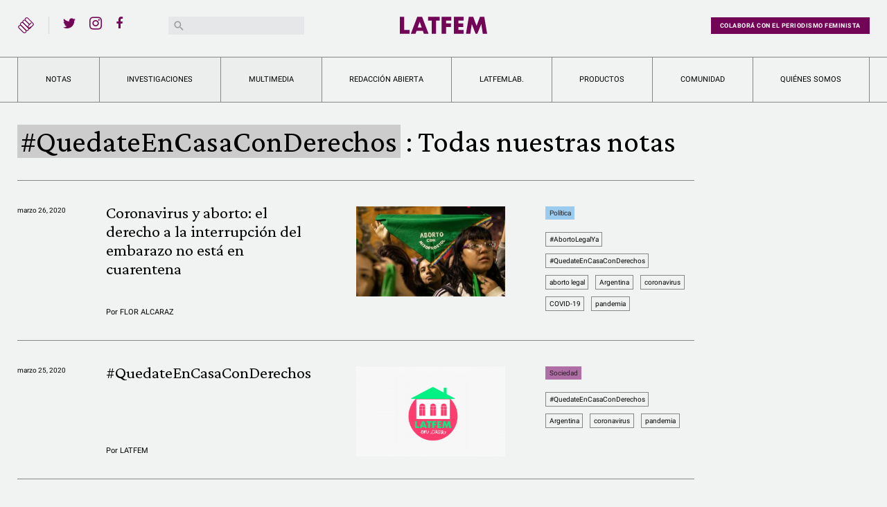

--- FILE ---
content_type: text/html; charset=UTF-8
request_url: https://latfem.org/tema/quedateencasaconderechos/
body_size: 7367
content:
<!doctype html>
<html lang="es-AR">
<head>
	<meta charset="UTF-8">
	<meta name="viewport" content="width=device-width, initial-scale=1">
	<link rel="profile" href="https://gmpg.org/xfn/11">

	<meta name='robots' content='index, follow, max-image-preview:large, max-snippet:-1, max-video-preview:-1' />

	<!-- This site is optimized with the Yoast SEO plugin v23.0 - https://yoast.com/wordpress/plugins/seo/ -->
	<title>#QuedateEnCasaConDerechos Archives - LatFem</title>
	<link rel="canonical" href="https://latfem.org/tema/quedateencasaconderechos/" />
	<meta property="og:locale" content="es_ES" />
	<meta property="og:type" content="article" />
	<meta property="og:title" content="#QuedateEnCasaConDerechos Archives - LatFem" />
	<meta property="og:url" content="https://latfem.org/tema/quedateencasaconderechos/" />
	<meta property="og:site_name" content="LatFem" />
	<meta property="og:image" content="https://latfem.org/wp-content/uploads/2017/07/Latfem_Isologo_1200x630.png" />
	<meta property="og:image:width" content="1200" />
	<meta property="og:image:height" content="630" />
	<meta property="og:image:type" content="image/png" />
	<meta name="twitter:card" content="summary_large_image" />
	<meta name="twitter:site" content="@latfemnoticias" />
	<script type="application/ld+json" class="yoast-schema-graph">{"@context":"https://schema.org","@graph":[{"@type":"CollectionPage","@id":"https://latfem.org/tema/quedateencasaconderechos/","url":"https://latfem.org/tema/quedateencasaconderechos/","name":"#QuedateEnCasaConDerechos Archives - LatFem","isPartOf":{"@id":"https://latfem.org/#website"},"primaryImageOfPage":{"@id":"https://latfem.org/tema/quedateencasaconderechos/#primaryimage"},"image":{"@id":"https://latfem.org/tema/quedateencasaconderechos/#primaryimage"},"thumbnailUrl":"https://latfem.org/wp-content/uploads/2019/09/Pañuelazo-27-09-19-18-e1585184866193.jpg","breadcrumb":{"@id":"https://latfem.org/tema/quedateencasaconderechos/#breadcrumb"},"inLanguage":"es-AR"},{"@type":"ImageObject","inLanguage":"es-AR","@id":"https://latfem.org/tema/quedateencasaconderechos/#primaryimage","url":"https://latfem.org/wp-content/uploads/2019/09/Pañuelazo-27-09-19-18-e1585184866193.jpg","contentUrl":"https://latfem.org/wp-content/uploads/2019/09/Pañuelazo-27-09-19-18-e1585184866193.jpg","width":1280,"height":853},{"@type":"BreadcrumbList","@id":"https://latfem.org/tema/quedateencasaconderechos/#breadcrumb","itemListElement":[{"@type":"ListItem","position":1,"name":"Home","item":"https://latfem.org/"},{"@type":"ListItem","position":2,"name":"#QuedateEnCasaConDerechos"}]},{"@type":"WebSite","@id":"https://latfem.org/#website","url":"https://latfem.org/","name":"LatFem","description":"Periodismo feminista","publisher":{"@id":"https://latfem.org/#organization"},"potentialAction":[{"@type":"SearchAction","target":{"@type":"EntryPoint","urlTemplate":"https://latfem.org/?s={search_term_string}"},"query-input":"required name=search_term_string"}],"inLanguage":"es-AR"},{"@type":"Organization","@id":"https://latfem.org/#organization","name":"LatFem","url":"https://latfem.org/","logo":{"@type":"ImageObject","inLanguage":"es-AR","@id":"https://latfem.org/#/schema/logo/image/","url":"https://latfem.org/wp-content/uploads/2017/07/Latfem_isologo-1.png","contentUrl":"https://latfem.org/wp-content/uploads/2017/07/Latfem_isologo-1.png","width":512,"height":512,"caption":"LatFem"},"image":{"@id":"https://latfem.org/#/schema/logo/image/"},"sameAs":["https://www.facebook.com/LatFemPeriodismoFeminista/","https://x.com/latfemnoticias","https://www.instagram.com/latfemnoticias/","https://www.youtube.com/channel/UCBtnjnfa1I_Q18f_fSTVefQ"]}]}</script>
	<!-- / Yoast SEO plugin. -->


<link rel="alternate" type="application/rss+xml" title="LatFem &raquo; Feed" href="https://latfem.org/feed/" />
<link rel="alternate" type="application/rss+xml" title="LatFem &raquo; #QuedateEnCasaConDerechos RSS de la etiqueta" href="https://latfem.org/tema/quedateencasaconderechos/feed/" />
<link rel='stylesheet' id='wp-block-library-css' href='https://latfem.org/wp-includes/css/dist/block-library/style.min.css?ver=6.5.7' type='text/css' media='all' />
<style id='classic-theme-styles-inline-css' type='text/css'>
/*! This file is auto-generated */
.wp-block-button__link{color:#fff;background-color:#32373c;border-radius:9999px;box-shadow:none;text-decoration:none;padding:calc(.667em + 2px) calc(1.333em + 2px);font-size:1.125em}.wp-block-file__button{background:#32373c;color:#fff;text-decoration:none}
</style>
<style id='global-styles-inline-css' type='text/css'>
body{--wp--preset--color--black: #000000;--wp--preset--color--cyan-bluish-gray: #abb8c3;--wp--preset--color--white: #ffffff;--wp--preset--color--pale-pink: #f78da7;--wp--preset--color--vivid-red: #cf2e2e;--wp--preset--color--luminous-vivid-orange: #ff6900;--wp--preset--color--luminous-vivid-amber: #fcb900;--wp--preset--color--light-green-cyan: #7bdcb5;--wp--preset--color--vivid-green-cyan: #00d084;--wp--preset--color--pale-cyan-blue: #8ed1fc;--wp--preset--color--vivid-cyan-blue: #0693e3;--wp--preset--color--vivid-purple: #9b51e0;--wp--preset--gradient--vivid-cyan-blue-to-vivid-purple: linear-gradient(135deg,rgba(6,147,227,1) 0%,rgb(155,81,224) 100%);--wp--preset--gradient--light-green-cyan-to-vivid-green-cyan: linear-gradient(135deg,rgb(122,220,180) 0%,rgb(0,208,130) 100%);--wp--preset--gradient--luminous-vivid-amber-to-luminous-vivid-orange: linear-gradient(135deg,rgba(252,185,0,1) 0%,rgba(255,105,0,1) 100%);--wp--preset--gradient--luminous-vivid-orange-to-vivid-red: linear-gradient(135deg,rgba(255,105,0,1) 0%,rgb(207,46,46) 100%);--wp--preset--gradient--very-light-gray-to-cyan-bluish-gray: linear-gradient(135deg,rgb(238,238,238) 0%,rgb(169,184,195) 100%);--wp--preset--gradient--cool-to-warm-spectrum: linear-gradient(135deg,rgb(74,234,220) 0%,rgb(151,120,209) 20%,rgb(207,42,186) 40%,rgb(238,44,130) 60%,rgb(251,105,98) 80%,rgb(254,248,76) 100%);--wp--preset--gradient--blush-light-purple: linear-gradient(135deg,rgb(255,206,236) 0%,rgb(152,150,240) 100%);--wp--preset--gradient--blush-bordeaux: linear-gradient(135deg,rgb(254,205,165) 0%,rgb(254,45,45) 50%,rgb(107,0,62) 100%);--wp--preset--gradient--luminous-dusk: linear-gradient(135deg,rgb(255,203,112) 0%,rgb(199,81,192) 50%,rgb(65,88,208) 100%);--wp--preset--gradient--pale-ocean: linear-gradient(135deg,rgb(255,245,203) 0%,rgb(182,227,212) 50%,rgb(51,167,181) 100%);--wp--preset--gradient--electric-grass: linear-gradient(135deg,rgb(202,248,128) 0%,rgb(113,206,126) 100%);--wp--preset--gradient--midnight: linear-gradient(135deg,rgb(2,3,129) 0%,rgb(40,116,252) 100%);--wp--preset--font-size--small: 13px;--wp--preset--font-size--medium: 20px;--wp--preset--font-size--large: 36px;--wp--preset--font-size--x-large: 42px;--wp--preset--spacing--20: 0.44rem;--wp--preset--spacing--30: 0.67rem;--wp--preset--spacing--40: 1rem;--wp--preset--spacing--50: 1.5rem;--wp--preset--spacing--60: 2.25rem;--wp--preset--spacing--70: 3.38rem;--wp--preset--spacing--80: 5.06rem;--wp--preset--shadow--natural: 6px 6px 9px rgba(0, 0, 0, 0.2);--wp--preset--shadow--deep: 12px 12px 50px rgba(0, 0, 0, 0.4);--wp--preset--shadow--sharp: 6px 6px 0px rgba(0, 0, 0, 0.2);--wp--preset--shadow--outlined: 6px 6px 0px -3px rgba(255, 255, 255, 1), 6px 6px rgba(0, 0, 0, 1);--wp--preset--shadow--crisp: 6px 6px 0px rgba(0, 0, 0, 1);}:where(.is-layout-flex){gap: 0.5em;}:where(.is-layout-grid){gap: 0.5em;}body .is-layout-flex{display: flex;}body .is-layout-flex{flex-wrap: wrap;align-items: center;}body .is-layout-flex > *{margin: 0;}body .is-layout-grid{display: grid;}body .is-layout-grid > *{margin: 0;}:where(.wp-block-columns.is-layout-flex){gap: 2em;}:where(.wp-block-columns.is-layout-grid){gap: 2em;}:where(.wp-block-post-template.is-layout-flex){gap: 1.25em;}:where(.wp-block-post-template.is-layout-grid){gap: 1.25em;}.has-black-color{color: var(--wp--preset--color--black) !important;}.has-cyan-bluish-gray-color{color: var(--wp--preset--color--cyan-bluish-gray) !important;}.has-white-color{color: var(--wp--preset--color--white) !important;}.has-pale-pink-color{color: var(--wp--preset--color--pale-pink) !important;}.has-vivid-red-color{color: var(--wp--preset--color--vivid-red) !important;}.has-luminous-vivid-orange-color{color: var(--wp--preset--color--luminous-vivid-orange) !important;}.has-luminous-vivid-amber-color{color: var(--wp--preset--color--luminous-vivid-amber) !important;}.has-light-green-cyan-color{color: var(--wp--preset--color--light-green-cyan) !important;}.has-vivid-green-cyan-color{color: var(--wp--preset--color--vivid-green-cyan) !important;}.has-pale-cyan-blue-color{color: var(--wp--preset--color--pale-cyan-blue) !important;}.has-vivid-cyan-blue-color{color: var(--wp--preset--color--vivid-cyan-blue) !important;}.has-vivid-purple-color{color: var(--wp--preset--color--vivid-purple) !important;}.has-black-background-color{background-color: var(--wp--preset--color--black) !important;}.has-cyan-bluish-gray-background-color{background-color: var(--wp--preset--color--cyan-bluish-gray) !important;}.has-white-background-color{background-color: var(--wp--preset--color--white) !important;}.has-pale-pink-background-color{background-color: var(--wp--preset--color--pale-pink) !important;}.has-vivid-red-background-color{background-color: var(--wp--preset--color--vivid-red) !important;}.has-luminous-vivid-orange-background-color{background-color: var(--wp--preset--color--luminous-vivid-orange) !important;}.has-luminous-vivid-amber-background-color{background-color: var(--wp--preset--color--luminous-vivid-amber) !important;}.has-light-green-cyan-background-color{background-color: var(--wp--preset--color--light-green-cyan) !important;}.has-vivid-green-cyan-background-color{background-color: var(--wp--preset--color--vivid-green-cyan) !important;}.has-pale-cyan-blue-background-color{background-color: var(--wp--preset--color--pale-cyan-blue) !important;}.has-vivid-cyan-blue-background-color{background-color: var(--wp--preset--color--vivid-cyan-blue) !important;}.has-vivid-purple-background-color{background-color: var(--wp--preset--color--vivid-purple) !important;}.has-black-border-color{border-color: var(--wp--preset--color--black) !important;}.has-cyan-bluish-gray-border-color{border-color: var(--wp--preset--color--cyan-bluish-gray) !important;}.has-white-border-color{border-color: var(--wp--preset--color--white) !important;}.has-pale-pink-border-color{border-color: var(--wp--preset--color--pale-pink) !important;}.has-vivid-red-border-color{border-color: var(--wp--preset--color--vivid-red) !important;}.has-luminous-vivid-orange-border-color{border-color: var(--wp--preset--color--luminous-vivid-orange) !important;}.has-luminous-vivid-amber-border-color{border-color: var(--wp--preset--color--luminous-vivid-amber) !important;}.has-light-green-cyan-border-color{border-color: var(--wp--preset--color--light-green-cyan) !important;}.has-vivid-green-cyan-border-color{border-color: var(--wp--preset--color--vivid-green-cyan) !important;}.has-pale-cyan-blue-border-color{border-color: var(--wp--preset--color--pale-cyan-blue) !important;}.has-vivid-cyan-blue-border-color{border-color: var(--wp--preset--color--vivid-cyan-blue) !important;}.has-vivid-purple-border-color{border-color: var(--wp--preset--color--vivid-purple) !important;}.has-vivid-cyan-blue-to-vivid-purple-gradient-background{background: var(--wp--preset--gradient--vivid-cyan-blue-to-vivid-purple) !important;}.has-light-green-cyan-to-vivid-green-cyan-gradient-background{background: var(--wp--preset--gradient--light-green-cyan-to-vivid-green-cyan) !important;}.has-luminous-vivid-amber-to-luminous-vivid-orange-gradient-background{background: var(--wp--preset--gradient--luminous-vivid-amber-to-luminous-vivid-orange) !important;}.has-luminous-vivid-orange-to-vivid-red-gradient-background{background: var(--wp--preset--gradient--luminous-vivid-orange-to-vivid-red) !important;}.has-very-light-gray-to-cyan-bluish-gray-gradient-background{background: var(--wp--preset--gradient--very-light-gray-to-cyan-bluish-gray) !important;}.has-cool-to-warm-spectrum-gradient-background{background: var(--wp--preset--gradient--cool-to-warm-spectrum) !important;}.has-blush-light-purple-gradient-background{background: var(--wp--preset--gradient--blush-light-purple) !important;}.has-blush-bordeaux-gradient-background{background: var(--wp--preset--gradient--blush-bordeaux) !important;}.has-luminous-dusk-gradient-background{background: var(--wp--preset--gradient--luminous-dusk) !important;}.has-pale-ocean-gradient-background{background: var(--wp--preset--gradient--pale-ocean) !important;}.has-electric-grass-gradient-background{background: var(--wp--preset--gradient--electric-grass) !important;}.has-midnight-gradient-background{background: var(--wp--preset--gradient--midnight) !important;}.has-small-font-size{font-size: var(--wp--preset--font-size--small) !important;}.has-medium-font-size{font-size: var(--wp--preset--font-size--medium) !important;}.has-large-font-size{font-size: var(--wp--preset--font-size--large) !important;}.has-x-large-font-size{font-size: var(--wp--preset--font-size--x-large) !important;}
.wp-block-navigation a:where(:not(.wp-element-button)){color: inherit;}
:where(.wp-block-post-template.is-layout-flex){gap: 1.25em;}:where(.wp-block-post-template.is-layout-grid){gap: 1.25em;}
:where(.wp-block-columns.is-layout-flex){gap: 2em;}:where(.wp-block-columns.is-layout-grid){gap: 2em;}
.wp-block-pullquote{font-size: 1.5em;line-height: 1.6;}
</style>
<link rel='stylesheet' id='latfem-style-css' href='https://latfem.org/wp-content/themes/latfem2020/style.css?ver=202409' type='text/css' media='all' />
<script type="text/javascript" src="https://latfem.org/wp-includes/js/jquery/jquery.min.js?ver=3.7.1" id="jquery-core-js"></script>
<script type="text/javascript" src="https://latfem.org/wp-includes/js/jquery/jquery-migrate.min.js?ver=3.4.1" id="jquery-migrate-js"></script>

<!-- This site is using AdRotate v5.8.14 Professional to display their advertisements - https://ajdg.solutions/ -->
<!-- AdRotate CSS -->
<style type="text/css" media="screen">
	.g { margin:0px; padding:0px; overflow:hidden; line-height:1; zoom:1; }
	.g img { height:auto; }
	.g-col { position:relative; float:left; }
	.g-col:first-child { margin-left: 0; }
	.g-col:last-child { margin-right: 0; }
	.g-3 { margin:0px 0px 0px 0px;width:auto; height:auto; }
	@media only screen and (max-width: 480px) {
		.g-col, .g-dyn, .g-single { width:100%; margin-left:0; margin-right:0; }
	}
</style>
<!-- /AdRotate CSS -->

<link rel="icon" href="https://latfem.org/wp-content/uploads/2024/09/cropped-Punito_Morado-32x32.png" sizes="32x32" />
<link rel="icon" href="https://latfem.org/wp-content/uploads/2024/09/cropped-Punito_Morado-192x192.png" sizes="192x192" />
<link rel="apple-touch-icon" href="https://latfem.org/wp-content/uploads/2024/09/cropped-Punito_Morado-180x180.png" />
<meta name="msapplication-TileImage" content="https://latfem.org/wp-content/uploads/2024/09/cropped-Punito_Morado-270x270.png" />
</head>

<body class="archive tag tag-quedateencasaconderechos tag-997 hfeed">
	<script>
		(function(i,s,o,g,r,a,m){i['GoogleAnalyticsObject']=r;i[r]=i[r]||function(){
		(i[r].q=i[r].q||[]).push(arguments)},i[r].l=1*new Date();a=s.createElement(o),
		m=s.getElementsByTagName(o)[0];a.async=1;a.src=g;m.parentNode.insertBefore(a,m)
		})(window,document,'script','https://www.google-analytics.com/analytics.js','ga');

		ga('create', 'UA-102603416-1', 'auto');
		ga('send', 'pageview');
	</script>
<div class="lf-site">

	<header class="header">
		<div class="d-none d-lg-block container pt-4 pb-4">
			<div class="d-flex justify-content-between">
				<div class="d-flex header-col">
					<div class="iso">
						<img src="https://latfem.org/wp-content/themes/latfem2020/build/img/latfem-iso.svg" alt="Latfem">
						<div class="menu-toggler-desktop">
							<span class="icon-menu"></span>
							<span class="icon-clearclose"></span>
						</div>
					</div>
					<div class="social-links">
						<ul id="menu-social" class="social-menu"><li id="menu-item-14840" class="menu-item menu-item-type-custom menu-item-object-custom menu-item-14840"><a href="https://twitter.com/latfemnoticias"><span class="sr-only">Twitter</span></a></li>
<li id="menu-item-14841" class="menu-item menu-item-type-custom menu-item-object-custom menu-item-14841"><a href="https://www.instagram.com/latfemnoticias/"><span class="sr-only">Instagram</span></a></li>
<li id="menu-item-14842" class="menu-item menu-item-type-custom menu-item-object-custom menu-item-14842"><a href="https://facebook.com/LatFemPeriodismoFeminista"><span class="sr-only">Facebook</span></a></li>
<li id="menu-item-28807" class="menu-item menu-item-type-custom menu-item-object-custom menu-item-28807"><a href="https://www.youtube.com/@latfemnoticias"><span class="sr-only">YouTube</span></a></li>
</ul>					</div>
					<div class="search">
						<div class="search-toggler d-block d-lg-none"><span class="icon-search"></span></div>
<form role="search" method="get" class="search-form" action="https://latfem.org/">
	<label for="headerSearch">
		<span class="sr-only">Buscar:</span>
		<input type="search" id="headerSearch" class="search-field" value="" name="s" />
	</label>
	<button type="submit" class="search-submit">
		<span class="icon-search"></span>
	</button>
</form>
					</div>
				</div>
				<div class="logo header-col">
					<a class="" href="https://latfem.org/" rel="home">
						<img class="lf-logo" src="https://latfem.org/wp-content/themes/latfem2020/build/img/latfem-logo.svg" alt="Latfem">
						<img class="lf-tagline" src="https://latfem.org/wp-content/themes/latfem2020/build/img/periodismo-feminista.svg" alt="Latfem">
					</a>
				</div><!-- .logo -->
				<div class="d-flex header-col justify-content-end">
					<div class="cta">
						<a class="btn btn-primary" href="https://cafecito.app/latfem" rel="nofollow" target="_blank">Colaborá con el periodismo feminista</a>
					</div>
				</div>
			</div>
		</div>
		
		<div class="d-block d-lg-none mobile-header">
			<div class="d-flex justify-content-between align-items-center">
				<div class="menu-toggler">
					<span class="icon-menu"></span>
					<span class="icon-clearclose"></span>
				</div>
				<div class="logo">
					<a class="" href="https://latfem.org/" rel="home">
						<img src="https://latfem.org/wp-content/themes/latfem2020/build/img/latfem-logo.svg" alt="Latfem">
					</a>
				</div>
				<div class="search">
					<div class="search-toggler d-block d-lg-none"><span class="icon-search"></span></div>
<form role="search" method="get" class="search-form" action="https://latfem.org/">
	<label for="headerSearch">
		<span class="sr-only">Buscar:</span>
		<input type="search" id="headerSearch" class="search-field" value="" name="s" />
	</label>
	<button type="submit" class="search-submit">
		<span class="icon-search"></span>
	</button>
</form>
				</div>
			</div>
		</div>

		<nav id="site-navigation">
			<div class="container">
				<div class="header-nav"><ul id="menu-primary" class="navbar nav-fill"><li itemscope="itemscope" itemtype="https://www.schema.org/SiteNavigationElement" id="menu-item-14843" class="nav-item-bg menu-item menu-item-type-custom menu-item-object-custom menu-item-has-children dropdown menu-item-14843 nav-item"><a title="Notas" href="#" data-toggle="dropdown" aria-haspopup="true" aria-expanded="false" class="dropdown-toggle nav-link" id="menu-item-dropdown-14843">Notas</a>
<ul class="dropdown-menu" aria-labelledby="menu-item-dropdown-14843" role="menu">
	<li itemscope="itemscope" itemtype="https://www.schema.org/SiteNavigationElement" id="menu-item-2934" class="violencias menu-item menu-item-type-taxonomy menu-item-object-category menu-item-2934 nav-item"><a title="Violencias" href="https://latfem.org/violencias/" class="dropdown-item">Violencias</a></li>
	<li itemscope="itemscope" itemtype="https://www.schema.org/SiteNavigationElement" id="menu-item-2933" class="sociedad menu-item menu-item-type-taxonomy menu-item-object-category menu-item-2933 nav-item"><a title="Sociedad" href="https://latfem.org/sociedad/" class="dropdown-item">Sociedad</a></li>
	<li itemscope="itemscope" itemtype="https://www.schema.org/SiteNavigationElement" id="menu-item-2931" class="economia menu-item menu-item-type-taxonomy menu-item-object-category menu-item-2931 nav-item"><a title="Economía" href="https://latfem.org/economia/" class="dropdown-item">Economía</a></li>
	<li itemscope="itemscope" itemtype="https://www.schema.org/SiteNavigationElement" id="menu-item-2932" class="politica menu-item menu-item-type-taxonomy menu-item-object-category menu-item-2932 nav-item"><a title="Política" href="https://latfem.org/politica/" class="dropdown-item">Política</a></li>
	<li itemscope="itemscope" itemtype="https://www.schema.org/SiteNavigationElement" id="menu-item-2929" class="activismos menu-item menu-item-type-taxonomy menu-item-object-category menu-item-2929 nav-item"><a title="Activismos" href="https://latfem.org/activismos/" class="dropdown-item">Activismos</a></li>
	<li itemscope="itemscope" itemtype="https://www.schema.org/SiteNavigationElement" id="menu-item-2930" class="cultura menu-item menu-item-type-taxonomy menu-item-object-category menu-item-2930 nav-item"><a title="Cultura" href="https://latfem.org/cultura/" class="dropdown-item">Cultura</a></li>
	<li itemscope="itemscope" itemtype="https://www.schema.org/SiteNavigationElement" id="menu-item-14932" class="deportes menu-item menu-item-type-taxonomy menu-item-object-category menu-item-14932 nav-item"><a title="Deportes" href="https://latfem.org/deportes/" class="dropdown-item">Deportes</a></li>
</ul>
</li>
<li itemscope="itemscope" itemtype="https://www.schema.org/SiteNavigationElement" id="menu-item-16466" class="nav-item-bg menu-item menu-item-type-custom menu-item-object-custom menu-item-has-children dropdown menu-item-16466 nav-item"><a title="Investigaciones" href="#" data-toggle="dropdown" aria-haspopup="true" aria-expanded="false" class="dropdown-toggle nav-link" id="menu-item-dropdown-16466">Investigaciones</a>
<ul class="dropdown-menu" aria-labelledby="menu-item-dropdown-16466" role="menu">
	<li itemscope="itemscope" itemtype="https://www.schema.org/SiteNavigationElement" id="menu-item-16860" class="menu-item menu-item-type-custom menu-item-object-custom menu-item-16860 nav-item"><a title="Rompiendo Moldes" href="https://latfem.org/rompiendo-moldes" class="dropdown-item">Rompiendo Moldes</a></li>
	<li itemscope="itemscope" itemtype="https://www.schema.org/SiteNavigationElement" id="menu-item-16467" class="menu-item menu-item-type-custom menu-item-object-custom menu-item-16467 nav-item"><a title="Sin ley: zona de riesgo" href="https://latfem.org/sin-ley" class="dropdown-item">Sin ley: zona de riesgo</a></li>
	<li itemscope="itemscope" itemtype="https://www.schema.org/SiteNavigationElement" id="menu-item-16861" class="menu-item menu-item-type-custom menu-item-object-custom menu-item-16861 nav-item"><a title="Ministerio de Putas" href="https://latfem.org/ministerio-de-putas-como-ammar-articula-con-el-estado-durante-la-pandemia/" class="dropdown-item">Ministerio de Putas</a></li>
	<li itemscope="itemscope" itemtype="https://www.schema.org/SiteNavigationElement" id="menu-item-21679" class="menu-item menu-item-type-custom menu-item-object-custom menu-item-21679 nav-item"><a title="Cuarentenials" href="http://latfem.org/cuarentenials/" class="dropdown-item">Cuarentenials</a></li>
	<li itemscope="itemscope" itemtype="https://www.schema.org/SiteNavigationElement" id="menu-item-22100" class="menu-item menu-item-type-custom menu-item-object-custom menu-item-22100 nav-item"><a title="La semillera que resiste a la forestación" href="https://latfem.org/la-semillera-que-resiste-a-la-forestacion/" class="dropdown-item">La semillera que resiste a la forestación</a></li>
	<li itemscope="itemscope" itemtype="https://www.schema.org/SiteNavigationElement" id="menu-item-22798" class="menu-item menu-item-type-custom menu-item-object-custom menu-item-22798 nav-item"><a title="Ellas alimentan al mundo: tierra para las que la trabajan" href="https://latfem.org/ellas-alimentan-al-mundo/" class="dropdown-item">Ellas alimentan al mundo: tierra para las que la trabajan</a></li>
	<li itemscope="itemscope" itemtype="https://www.schema.org/SiteNavigationElement" id="menu-item-24139" class="menu-item menu-item-type-custom menu-item-object-custom menu-item-24139 nav-item"><a title="Cuidados digitales para ejercer más y mejor periodismo feminista" href="https://latfem.org/como-nos-defendemos-las-periodistas-feministas-frente-a-la-tecnoviolencia-machista-presentamos-un-informe-de-historias-y-un-protocolo-de-accion/" class="dropdown-item">Cuidados digitales para ejercer más y mejor periodismo feminista</a></li>
	<li itemscope="itemscope" itemtype="https://www.schema.org/SiteNavigationElement" id="menu-item-24863" class="menu-item menu-item-type-custom menu-item-object-custom menu-item-24863 nav-item"><a title="Semillera 2022" href="https://latfem.org/semillera/" class="dropdown-item">Semillera 2022</a></li>
	<li itemscope="itemscope" itemtype="https://www.schema.org/SiteNavigationElement" id="menu-item-26839" class="menu-item menu-item-type-custom menu-item-object-custom menu-item-26839 nav-item"><a title="Las informales" href="https://latfem.org/tema/las-informales/" class="dropdown-item">Las informales</a></li>
	<li itemscope="itemscope" itemtype="https://www.schema.org/SiteNavigationElement" id="menu-item-26838" class="menu-item menu-item-type-custom menu-item-object-custom menu-item-26838 nav-item"><a title="Institucionalizadas: cuando los feminismos se vuelven parte del Estado" href="https://latfem.org/tema/institucionalizadas/" class="dropdown-item">Institucionalizadas: cuando los feminismos se vuelven parte del Estado</a></li>
</ul>
</li>
<li itemscope="itemscope" itemtype="https://www.schema.org/SiteNavigationElement" id="menu-item-14844" class="nav-item-bg menu-item menu-item-type-custom menu-item-object-custom menu-item-has-children dropdown menu-item-14844 nav-item"><a title="Multimedia" href="#" data-toggle="dropdown" aria-haspopup="true" aria-expanded="false" class="dropdown-toggle nav-link" id="menu-item-dropdown-14844">Multimedia</a>
<ul class="dropdown-menu" aria-labelledby="menu-item-dropdown-14844" role="menu">
	<li itemscope="itemscope" itemtype="https://www.schema.org/SiteNavigationElement" id="menu-item-14851" class="menu-item menu-item-type-post_type menu-item-object-page menu-item-14851 nav-item"><a title="Videos" href="https://latfem.org/videos/" class="dropdown-item">Videos</a></li>
	<li itemscope="itemscope" itemtype="https://www.schema.org/SiteNavigationElement" id="menu-item-14856" class="menu-item menu-item-type-post_type_archive menu-item-object-galerias menu-item-14856 nav-item"><a title="Galerias" href="https://latfem.org/galerias/" class="dropdown-item">Galerias</a></li>
	<li itemscope="itemscope" itemtype="https://www.schema.org/SiteNavigationElement" id="menu-item-14860" class="menu-item menu-item-type-post_type_archive menu-item-object-historias-ilustradas menu-item-14860 nav-item"><a title="Historias Ilustradas" href="https://latfem.org/historias-ilustradas/" class="dropdown-item">Historias Ilustradas</a></li>
</ul>
</li>
<li itemscope="itemscope" itemtype="https://www.schema.org/SiteNavigationElement" id="menu-item-14854" class="menu-item menu-item-type-custom menu-item-object-custom menu-item-has-children dropdown menu-item-14854 nav-item"><a title="Redacción abierta" href="#" data-toggle="dropdown" aria-haspopup="true" aria-expanded="false" class="dropdown-toggle nav-link" id="menu-item-dropdown-14854">Redacción abierta</a>
<ul class="dropdown-menu" aria-labelledby="menu-item-dropdown-14854" role="menu">
	<li itemscope="itemscope" itemtype="https://www.schema.org/SiteNavigationElement" id="menu-item-14884" class="menu-item menu-item-type-post_type_archive menu-item-object-talleres menu-item-14884 nav-item"><a title="Talleres" href="https://latfem.org/talleres/" class="dropdown-item">Talleres</a></li>
	<li itemscope="itemscope" itemtype="https://www.schema.org/SiteNavigationElement" id="menu-item-14910" class="menu-item menu-item-type-post_type_archive menu-item-object-eventos menu-item-14910 nav-item"><a title="Eventos" href="https://latfem.org/eventos/" class="dropdown-item">Eventos</a></li>
</ul>
</li>
<li itemscope="itemscope" itemtype="https://www.schema.org/SiteNavigationElement" id="menu-item-17252" class="menu-item menu-item-type-custom menu-item-object-custom menu-item-17252 nav-item"><a title="LATFEMLAB." href="https://lab.latfem.org/" class="nav-link">LATFEMLAB.</a></li>
<li itemscope="itemscope" itemtype="https://www.schema.org/SiteNavigationElement" id="menu-item-14930" class="menu-item menu-item-type-post_type_archive menu-item-object-productos menu-item-14930 nav-item"><a title="Productos" href="https://latfem.org/productos/" class="nav-link">Productos</a></li>
<li itemscope="itemscope" itemtype="https://www.schema.org/SiteNavigationElement" id="menu-item-14855" class="has-tooltip menu-item menu-item-type-custom menu-item-object-custom menu-item-14855 nav-item"><a title="Colabora con el periodismo feminista. Escribinos a contacto@latfem.org." href="mailto:contacto@latfem.org" class="nav-link">Comunidad</a></li>
<li itemscope="itemscope" itemtype="https://www.schema.org/SiteNavigationElement" id="menu-item-14845" class="menu-item menu-item-type-post_type menu-item-object-page menu-item-14845 nav-item"><a title="Quiénes somos" href="https://latfem.org/quienes-somos/" class="nav-link">Quiénes somos</a></li>
</ul></div>			</div>
		</nav><!-- #site-navigation -->
	</header><!-- #masthead -->
	<div class="lf-content">
		<main class="container">

					<div class="row">
				<div class="col-lg-8">
					<header class="feed-header">
						<h1 class="feed-header--title"><span class="tag-term"><span>#QuedateEnCasaConDerechos</span> :</span> Todas nuestras notas</h1>					</header>

					<div id="post-15381" class="news-list-item">
	<div class="news-list-item--container">
		<div class="news-list-item--col news-list-item--date">
			<span class="posted-on"><time class="entry-date published" datetime="2020-03-26T01:27:13+00:00">marzo 26, 2020</time></span>		</div>
		<div class="news-list-item--col news-list-item--title-container">
			<a href="https://latfem.org/coronavirus-y-aborto-el-derecho-a-la-interrupcion-del-embarazo-no-esta-en-cuarentena/" rel="next"><h2 class="news-list-item--title">Coronavirus y aborto: el derecho a la interrupción del embarazo no está en cuarentena</h2></a>
			<p class="news-list-item--author newsfeed--author">Por <span><a href="https://latfem.org/author/florenciaalcaraz/">Flor Alcaraz</a></span></p>		</div>
		<div class="news-list-item--col news-list-item--image">
			<a href="https://latfem.org/coronavirus-y-aborto-el-derecho-a-la-interrupcion-del-embarazo-no-esta-en-cuarentena/" rel="next">
				<img src="https://latfem.org/wp-content/uploads/2019/09/Pañuelazo-27-09-19-18-e1585184866193-330x200.jpg" class="img-fluid" alt=""/>
			</a>
		</div>
		<div class="news-list-item--col news-list-item--tags newsfeed--tags">
			<p class="category-container"><a class="category politica" href="https://latfem.org/politica/">Política</a></p><a class="tag" href="https://latfem.org/tema/abortolegalya/">#AbortoLegalYa</a><a class="tag" href="https://latfem.org/tema/quedateencasaconderechos/">#QuedateEnCasaConDerechos</a><a class="tag" href="https://latfem.org/tema/aborto-legal/">aborto legal</a><a class="tag" href="https://latfem.org/tema/argentina/">Argentina</a><a class="tag" href="https://latfem.org/tema/coronavirus/">coronavirus</a><a class="tag" href="https://latfem.org/tema/covid-19/">COVID-19</a><a class="tag" href="https://latfem.org/tema/pandemia/">pandemia</a>		</div>
	</div>
</div><!-- #post-15381 --><div id="post-15348" class="news-list-item">
	<div class="news-list-item--container">
		<div class="news-list-item--col news-list-item--date">
			<span class="posted-on"><time class="entry-date published" datetime="2020-03-25T15:01:07+00:00">marzo 25, 2020</time></span>		</div>
		<div class="news-list-item--col news-list-item--title-container">
			<a href="https://latfem.org/quedateencasaconderechos/" rel="next"><h2 class="news-list-item--title">#QuedateEnCasaConDerechos</h2></a>
			<p class="news-list-item--author newsfeed--author">Por <span><a href="https://latfem.org/author/latfem/">LatFem </a></span></p>		</div>
		<div class="news-list-item--col news-list-item--image">
			<a href="https://latfem.org/quedateencasaconderechos/" rel="next">
				<img src="https://latfem.org/wp-content/uploads/2020/03/LATFEM-EN-CASA-2-330x200.png" class="img-fluid" alt=""/>
			</a>
		</div>
		<div class="news-list-item--col news-list-item--tags newsfeed--tags">
			<p class="category-container"><a class="category sociedad" href="https://latfem.org/sociedad/">Sociedad</a></p><a class="tag" href="https://latfem.org/tema/quedateencasaconderechos/">#QuedateEnCasaConDerechos</a><a class="tag" href="https://latfem.org/tema/argentina/">Argentina</a><a class="tag" href="https://latfem.org/tema/coronavirus/">coronavirus</a><a class="tag" href="https://latfem.org/tema/pandemia/">pandemia</a>		</div>
	</div>
</div><!-- #post-15348 -->
					<nav aria-label="Navegación de noticias" class="pagination-container mb-5">
										</nav>
				</div>
			</div>
			
			
		</main><!-- #main -->
	</div><!-- .lf-content -->


	<footer class="footer">
		<div class="container">
			<div class="d-flex justify-content-between">
				<div class="footer-col">
						<img src="https://latfem.org/wp-content/themes/latfem2020/build/img/logo-latfem-footer.svg" alt="Latfem">
						<div class="social-links">
							<ul id="menu-social-1" class="social-menu"><li class="menu-item menu-item-type-custom menu-item-object-custom menu-item-14840"><a href="https://twitter.com/latfemnoticias"><span class="sr-only">Twitter</span></a></li>
<li class="menu-item menu-item-type-custom menu-item-object-custom menu-item-14841"><a href="https://www.instagram.com/latfemnoticias/"><span class="sr-only">Instagram</span></a></li>
<li class="menu-item menu-item-type-custom menu-item-object-custom menu-item-14842"><a href="https://facebook.com/LatFemPeriodismoFeminista"><span class="sr-only">Facebook</span></a></li>
<li class="menu-item menu-item-type-custom menu-item-object-custom menu-item-28807"><a href="https://www.youtube.com/@latfemnoticias"><span class="sr-only">YouTube</span></a></li>
</ul>						</div>
				</div>
				<div class="footer-col">
					<div class="row">
												<div class="col-menu">
							<h3 class="footer-menu--title">Notas</h3>
							<ul id="menu-notas" class="footer-menu"><li id="menu-item-15210" class="menu-item menu-item-type-taxonomy menu-item-object-category menu-item-15210"><a href="https://latfem.org/violencias/">Violencias</a></li>
<li id="menu-item-15207" class="menu-item menu-item-type-taxonomy menu-item-object-category menu-item-15207"><a href="https://latfem.org/sociedad/">Sociedad</a></li>
<li id="menu-item-15211" class="menu-item menu-item-type-taxonomy menu-item-object-category menu-item-15211"><a href="https://latfem.org/economia/">Economía</a></li>
<li id="menu-item-15206" class="menu-item menu-item-type-taxonomy menu-item-object-category menu-item-15206"><a href="https://latfem.org/politica/">Política</a></li>
<li id="menu-item-15208" class="menu-item menu-item-type-taxonomy menu-item-object-category menu-item-15208"><a href="https://latfem.org/activismos/">Activismos</a></li>
<li id="menu-item-15209" class="menu-item menu-item-type-taxonomy menu-item-object-category menu-item-15209"><a href="https://latfem.org/cultura/">Cultura</a></li>
<li id="menu-item-15212" class="menu-item menu-item-type-taxonomy menu-item-object-category menu-item-15212"><a href="https://latfem.org/deportes/">Deportes</a></li>
</ul>						</div>
																		<div class="col-menu">
							<h3 class="footer-menu--title">Multimedia</h3>
							<ul id="menu-multimedia" class="footer-menu"><li id="menu-item-15213" class="menu-item menu-item-type-post_type menu-item-object-page menu-item-15213"><a href="https://latfem.org/videos/">Videos</a></li>
<li id="menu-item-15214" class="menu-item menu-item-type-post_type_archive menu-item-object-galerias menu-item-15214"><a href="https://latfem.org/galerias/">Galerias</a></li>
<li id="menu-item-15215" class="menu-item menu-item-type-post_type_archive menu-item-object-historias-ilustradas menu-item-15215"><a href="https://latfem.org/historias-ilustradas/">Historias Ilustradas</a></li>
</ul>						</div>
																								<div class="col-menu">
							<ul id="menu-redaccion" class="footer-menu footer-menu--caps"><li id="menu-item-15217" class="menu-item menu-item-type-post_type_archive menu-item-object-eventos menu-item-15217"><a href="https://latfem.org/eventos/">Eventos</a></li>
<li id="menu-item-15219" class="menu-item menu-item-type-post_type_archive menu-item-object-talleres menu-item-15219"><a href="https://latfem.org/talleres/">Talleres</a></li>
<li id="menu-item-15220" class="menu-item menu-item-type-post_type_archive menu-item-object-productos menu-item-15220"><a href="https://latfem.org/productos/">Productos</a></li>
</ul>						</div>
																		<div class="col-menu">
							<ul id="menu-institucional" class="footer-menu footer-menu--caps"><li id="menu-item-15223" class="menu-item menu-item-type-custom menu-item-object-custom menu-item-15223"><a href="mailto:contacto@latfem.org">Comunidad</a></li>
<li id="menu-item-15221" class="menu-item menu-item-type-post_type menu-item-object-page menu-item-15221"><a href="https://latfem.org/quienes-somos/">Quiénes somos</a></li>
</ul>						</div>
											</div>
				</div>
				<div class="footer-col">
					<p class="copyright">Copyright 2026.<br>Todos los derechos reservados.</p>
				</div>
			</div>
		</div>
	</footer>
</div><!-- .lf-site -->
<script type="text/javascript" id="adrotate-clicktracker-js-extra">
/* <![CDATA[ */
var click_object = {"ajax_url":"https:\/\/latfem.org\/wp-admin\/admin-ajax.php"};
/* ]]> */
</script>
<script type="text/javascript" src="https://latfem.org/wp-content/plugins/adrotate-pro/library/jquery.adrotate.clicktracker.js" id="adrotate-clicktracker-js"></script>
<script type="text/javascript" id="latfem-navigation-js-extra">
/* <![CDATA[ */
var ajaxtools = {"ajaxurl":"https:\/\/latfem.org\/wp-admin\/admin-ajax.php"};
/* ]]> */
</script>
<script type="text/javascript" src="https://latfem.org/wp-content/themes/latfem2020/build/js/main.js?ver=202003281" id="latfem-navigation-js"></script>
</body>
</html>


--- FILE ---
content_type: application/javascript
request_url: https://latfem.org/wp-content/themes/latfem2020/build/js/main.js?ver=202003281
body_size: 150560
content:
/*!
  * Bootstrap v4.3.1 (https://getbootstrap.com/)
  * Copyright 2011-2019 The Bootstrap Authors (https://github.com/twbs/bootstrap/graphs/contributors)
  * Licensed under MIT (https://github.com/twbs/bootstrap/blob/master/LICENSE)
  */
!function(t,e){"object"==typeof exports&&"undefined"!=typeof module?e(exports,require("jquery")):"function"==typeof define&&define.amd?define(["exports","jquery"],e):e((t=t||self).bootstrap={},t.jQuery)}(this,(function(t,e){"use strict";function i(t,e){for(var i=0;i<e.length;i++){var n=e[i];n.enumerable=n.enumerable||!1,n.configurable=!0,"value"in n&&(n.writable=!0),Object.defineProperty(t,n.key,n)}}function n(t,e,n){return e&&i(t.prototype,e),n&&i(t,n),t}function o(t){for(var e=1;e<arguments.length;e++){var i=null!=arguments[e]?arguments[e]:{},n=Object.keys(i);"function"==typeof Object.getOwnPropertySymbols&&(n=n.concat(Object.getOwnPropertySymbols(i).filter((function(t){return Object.getOwnPropertyDescriptor(i,t).enumerable})))),n.forEach((function(e){var n,o,s;n=t,s=i[o=e],o in n?Object.defineProperty(n,o,{value:s,enumerable:!0,configurable:!0,writable:!0}):n[o]=s}))}return t}e=e&&e.hasOwnProperty("default")?e.default:e;var s="transitionend";var r={TRANSITION_END:"bsTransitionEnd",getUID:function(t){for(;t+=~~(1e6*Math.random()),document.getElementById(t););return t},getSelectorFromElement:function(t){var e=t.getAttribute("data-target");if(!e||"#"===e){var i=t.getAttribute("href");e=i&&"#"!==i?i.trim():""}try{return document.querySelector(e)?e:null}catch(t){return null}},getTransitionDurationFromElement:function(t){if(!t)return 0;var i=e(t).css("transition-duration"),n=e(t).css("transition-delay"),o=parseFloat(i),s=parseFloat(n);return o||s?(i=i.split(",")[0],n=n.split(",")[0],1e3*(parseFloat(i)+parseFloat(n))):0},reflow:function(t){return t.offsetHeight},triggerTransitionEnd:function(t){e(t).trigger(s)},supportsTransitionEnd:function(){return Boolean(s)},isElement:function(t){return(t[0]||t).nodeType},typeCheckConfig:function(t,e,i){for(var n in i)if(Object.prototype.hasOwnProperty.call(i,n)){var o=i[n],s=e[n],a=s&&r.isElement(s)?"element":(l=s,{}.toString.call(l).match(/\s([a-z]+)/i)[1].toLowerCase());if(!new RegExp(o).test(a))throw new Error(t.toUpperCase()+': Option "'+n+'" provided type "'+a+'" but expected type "'+o+'".')}var l},findShadowRoot:function(t){if(!document.documentElement.attachShadow)return null;if("function"!=typeof t.getRootNode)return t instanceof ShadowRoot?t:t.parentNode?r.findShadowRoot(t.parentNode):null;var e=t.getRootNode();return e instanceof ShadowRoot?e:null}};e.fn.emulateTransitionEnd=function(t){var i=this,n=!1;return e(this).one(r.TRANSITION_END,(function(){n=!0})),setTimeout((function(){n||r.triggerTransitionEnd(i)}),t),this},e.event.special[r.TRANSITION_END]={bindType:s,delegateType:s,handle:function(t){if(e(t.target).is(this))return t.handleObj.handler.apply(this,arguments)}};var a="alert",l="bs.alert",h="."+l,c=e.fn[a],d={CLOSE:"close"+h,CLOSED:"closed"+h,CLICK_DATA_API:"click"+h+".data-api"},u=function(){function t(t){this._element=t}var i=t.prototype;return i.close=function(t){var e=this._element;t&&(e=this._getRootElement(t)),this._triggerCloseEvent(e).isDefaultPrevented()||this._removeElement(e)},i.dispose=function(){e.removeData(this._element,l),this._element=null},i._getRootElement=function(t){var i=r.getSelectorFromElement(t),n=!1;return i&&(n=document.querySelector(i)),n||(n=e(t).closest(".alert")[0]),n},i._triggerCloseEvent=function(t){var i=e.Event(d.CLOSE);return e(t).trigger(i),i},i._removeElement=function(t){var i=this;if(e(t).removeClass("show"),e(t).hasClass("fade")){var n=r.getTransitionDurationFromElement(t);e(t).one(r.TRANSITION_END,(function(e){return i._destroyElement(t,e)})).emulateTransitionEnd(n)}else this._destroyElement(t)},i._destroyElement=function(t){e(t).detach().trigger(d.CLOSED).remove()},t._jQueryInterface=function(i){return this.each((function(){var n=e(this),o=n.data(l);o||(o=new t(this),n.data(l,o)),"close"===i&&o[i](this)}))},t._handleDismiss=function(t){return function(e){e&&e.preventDefault(),t.close(this)}},n(t,null,[{key:"VERSION",get:function(){return"4.3.1"}}]),t}();e(document).on(d.CLICK_DATA_API,'[data-dismiss="alert"]',u._handleDismiss(new u)),e.fn[a]=u._jQueryInterface,e.fn[a].Constructor=u,e.fn[a].noConflict=function(){return e.fn[a]=c,u._jQueryInterface};var f="button",p="bs.button",m="."+p,g=".data-api",v=e.fn[f],y="active",_='[data-toggle^="button"]',b=".btn",E={CLICK_DATA_API:"click"+m+g,FOCUS_BLUR_DATA_API:"focus"+m+g+" blur"+m+g},w=function(){function t(t){this._element=t}var i=t.prototype;return i.toggle=function(){var t=!0,i=!0,n=e(this._element).closest('[data-toggle="buttons"]')[0];if(n){var o=this._element.querySelector('input:not([type="hidden"])');if(o){if("radio"===o.type)if(o.checked&&this._element.classList.contains(y))t=!1;else{var s=n.querySelector(".active");s&&e(s).removeClass(y)}if(t){if(o.hasAttribute("disabled")||n.hasAttribute("disabled")||o.classList.contains("disabled")||n.classList.contains("disabled"))return;o.checked=!this._element.classList.contains(y),e(o).trigger("change")}o.focus(),i=!1}}i&&this._element.setAttribute("aria-pressed",!this._element.classList.contains(y)),t&&e(this._element).toggleClass(y)},i.dispose=function(){e.removeData(this._element,p),this._element=null},t._jQueryInterface=function(i){return this.each((function(){var n=e(this).data(p);n||(n=new t(this),e(this).data(p,n)),"toggle"===i&&n[i]()}))},n(t,null,[{key:"VERSION",get:function(){return"4.3.1"}}]),t}();e(document).on(E.CLICK_DATA_API,_,(function(t){t.preventDefault();var i=t.target;e(i).hasClass("btn")||(i=e(i).closest(b)),w._jQueryInterface.call(e(i),"toggle")})).on(E.FOCUS_BLUR_DATA_API,_,(function(t){var i=e(t.target).closest(b)[0];e(i).toggleClass("focus",/^focus(in)?$/.test(t.type))})),e.fn[f]=w._jQueryInterface,e.fn[f].Constructor=w,e.fn[f].noConflict=function(){return e.fn[f]=v,w._jQueryInterface};var C="carousel",S="bs.carousel",D="."+S,T=".data-api",A=e.fn[C],I={interval:5e3,keyboard:!0,slide:!1,pause:"hover",wrap:!0,touch:!0},k={interval:"(number|boolean)",keyboard:"boolean",slide:"(boolean|string)",pause:"(string|boolean)",wrap:"boolean",touch:"boolean"},x="next",N="prev",O={SLIDE:"slide"+D,SLID:"slid"+D,KEYDOWN:"keydown"+D,MOUSEENTER:"mouseenter"+D,MOUSELEAVE:"mouseleave"+D,TOUCHSTART:"touchstart"+D,TOUCHMOVE:"touchmove"+D,TOUCHEND:"touchend"+D,POINTERDOWN:"pointerdown"+D,POINTERUP:"pointerup"+D,DRAG_START:"dragstart"+D,LOAD_DATA_API:"load"+D+T,CLICK_DATA_API:"click"+D+T},L="active",P=".active.carousel-item",j={TOUCH:"touch",PEN:"pen"},F=function(){function t(t,e){this._items=null,this._interval=null,this._activeElement=null,this._isPaused=!1,this._isSliding=!1,this.touchTimeout=null,this.touchStartX=0,this.touchDeltaX=0,this._config=this._getConfig(e),this._element=t,this._indicatorsElement=this._element.querySelector(".carousel-indicators"),this._touchSupported="ontouchstart"in document.documentElement||0<navigator.maxTouchPoints,this._pointerEvent=Boolean(window.PointerEvent||window.MSPointerEvent),this._addEventListeners()}var i=t.prototype;return i.next=function(){this._isSliding||this._slide(x)},i.nextWhenVisible=function(){!document.hidden&&e(this._element).is(":visible")&&"hidden"!==e(this._element).css("visibility")&&this.next()},i.prev=function(){this._isSliding||this._slide(N)},i.pause=function(t){t||(this._isPaused=!0),this._element.querySelector(".carousel-item-next, .carousel-item-prev")&&(r.triggerTransitionEnd(this._element),this.cycle(!0)),clearInterval(this._interval),this._interval=null},i.cycle=function(t){t||(this._isPaused=!1),this._interval&&(clearInterval(this._interval),this._interval=null),this._config.interval&&!this._isPaused&&(this._interval=setInterval((document.visibilityState?this.nextWhenVisible:this.next).bind(this),this._config.interval))},i.to=function(t){var i=this;this._activeElement=this._element.querySelector(P);var n=this._getItemIndex(this._activeElement);if(!(t>this._items.length-1||t<0))if(this._isSliding)e(this._element).one(O.SLID,(function(){return i.to(t)}));else{if(n===t)return this.pause(),void this.cycle();var o=n<t?x:N;this._slide(o,this._items[t])}},i.dispose=function(){e(this._element).off(D),e.removeData(this._element,S),this._items=null,this._config=null,this._element=null,this._interval=null,this._isPaused=null,this._isSliding=null,this._activeElement=null,this._indicatorsElement=null},i._getConfig=function(t){return t=o({},I,t),r.typeCheckConfig(C,t,k),t},i._handleSwipe=function(){var t=Math.abs(this.touchDeltaX);if(!(t<=40)){var e=t/this.touchDeltaX;0<e&&this.prev(),e<0&&this.next()}},i._addEventListeners=function(){var t=this;this._config.keyboard&&e(this._element).on(O.KEYDOWN,(function(e){return t._keydown(e)})),"hover"===this._config.pause&&e(this._element).on(O.MOUSEENTER,(function(e){return t.pause(e)})).on(O.MOUSELEAVE,(function(e){return t.cycle(e)})),this._config.touch&&this._addTouchEventListeners()},i._addTouchEventListeners=function(){var t=this;if(this._touchSupported){var i=function(e){t._pointerEvent&&j[e.originalEvent.pointerType.toUpperCase()]?t.touchStartX=e.originalEvent.clientX:t._pointerEvent||(t.touchStartX=e.originalEvent.touches[0].clientX)},n=function(e){t._pointerEvent&&j[e.originalEvent.pointerType.toUpperCase()]&&(t.touchDeltaX=e.originalEvent.clientX-t.touchStartX),t._handleSwipe(),"hover"===t._config.pause&&(t.pause(),t.touchTimeout&&clearTimeout(t.touchTimeout),t.touchTimeout=setTimeout((function(e){return t.cycle(e)}),500+t._config.interval))};e(this._element.querySelectorAll(".carousel-item img")).on(O.DRAG_START,(function(t){return t.preventDefault()})),this._pointerEvent?(e(this._element).on(O.POINTERDOWN,(function(t){return i(t)})),e(this._element).on(O.POINTERUP,(function(t){return n(t)})),this._element.classList.add("pointer-event")):(e(this._element).on(O.TOUCHSTART,(function(t){return i(t)})),e(this._element).on(O.TOUCHMOVE,(function(e){var i;(i=e).originalEvent.touches&&1<i.originalEvent.touches.length?t.touchDeltaX=0:t.touchDeltaX=i.originalEvent.touches[0].clientX-t.touchStartX})),e(this._element).on(O.TOUCHEND,(function(t){return n(t)})))}},i._keydown=function(t){if(!/input|textarea/i.test(t.target.tagName))switch(t.which){case 37:t.preventDefault(),this.prev();break;case 39:t.preventDefault(),this.next()}},i._getItemIndex=function(t){return this._items=t&&t.parentNode?[].slice.call(t.parentNode.querySelectorAll(".carousel-item")):[],this._items.indexOf(t)},i._getItemByDirection=function(t,e){var i=t===x,n=t===N,o=this._getItemIndex(e),s=this._items.length-1;if((n&&0===o||i&&o===s)&&!this._config.wrap)return e;var r=(o+(t===N?-1:1))%this._items.length;return-1===r?this._items[this._items.length-1]:this._items[r]},i._triggerSlideEvent=function(t,i){var n=this._getItemIndex(t),o=this._getItemIndex(this._element.querySelector(P)),s=e.Event(O.SLIDE,{relatedTarget:t,direction:i,from:o,to:n});return e(this._element).trigger(s),s},i._setActiveIndicatorElement=function(t){if(this._indicatorsElement){var i=[].slice.call(this._indicatorsElement.querySelectorAll(".active"));e(i).removeClass(L);var n=this._indicatorsElement.children[this._getItemIndex(t)];n&&e(n).addClass(L)}},i._slide=function(t,i){var n,o,s,a=this,l=this._element.querySelector(P),h=this._getItemIndex(l),c=i||l&&this._getItemByDirection(t,l),d=this._getItemIndex(c),u=Boolean(this._interval);if(s=t===x?(n="carousel-item-left",o="carousel-item-next","left"):(n="carousel-item-right",o="carousel-item-prev","right"),c&&e(c).hasClass(L))this._isSliding=!1;else if(!this._triggerSlideEvent(c,s).isDefaultPrevented()&&l&&c){this._isSliding=!0,u&&this.pause(),this._setActiveIndicatorElement(c);var f=e.Event(O.SLID,{relatedTarget:c,direction:s,from:h,to:d});if(e(this._element).hasClass("slide")){e(c).addClass(o),r.reflow(c),e(l).addClass(n),e(c).addClass(n);var p=parseInt(c.getAttribute("data-interval"),10);this._config.interval=p?(this._config.defaultInterval=this._config.defaultInterval||this._config.interval,p):this._config.defaultInterval||this._config.interval;var m=r.getTransitionDurationFromElement(l);e(l).one(r.TRANSITION_END,(function(){e(c).removeClass(n+" "+o).addClass(L),e(l).removeClass(L+" "+o+" "+n),a._isSliding=!1,setTimeout((function(){return e(a._element).trigger(f)}),0)})).emulateTransitionEnd(m)}else e(l).removeClass(L),e(c).addClass(L),this._isSliding=!1,e(this._element).trigger(f);u&&this.cycle()}},t._jQueryInterface=function(i){return this.each((function(){var n=e(this).data(S),s=o({},I,e(this).data());"object"==typeof i&&(s=o({},s,i));var r="string"==typeof i?i:s.slide;if(n||(n=new t(this,s),e(this).data(S,n)),"number"==typeof i)n.to(i);else if("string"==typeof r){if(void 0===n[r])throw new TypeError('No method named "'+r+'"');n[r]()}else s.interval&&s.ride&&(n.pause(),n.cycle())}))},t._dataApiClickHandler=function(i){var n=r.getSelectorFromElement(this);if(n){var s=e(n)[0];if(s&&e(s).hasClass("carousel")){var a=o({},e(s).data(),e(this).data()),l=this.getAttribute("data-slide-to");l&&(a.interval=!1),t._jQueryInterface.call(e(s),a),l&&e(s).data(S).to(l),i.preventDefault()}}},n(t,null,[{key:"VERSION",get:function(){return"4.3.1"}},{key:"Default",get:function(){return I}}]),t}();e(document).on(O.CLICK_DATA_API,"[data-slide], [data-slide-to]",F._dataApiClickHandler),e(window).on(O.LOAD_DATA_API,(function(){for(var t=[].slice.call(document.querySelectorAll('[data-ride="carousel"]')),i=0,n=t.length;i<n;i++){var o=e(t[i]);F._jQueryInterface.call(o,o.data())}})),e.fn[C]=F._jQueryInterface,e.fn[C].Constructor=F,e.fn[C].noConflict=function(){return e.fn[C]=A,F._jQueryInterface};var z="collapse",M="bs.collapse",H="."+M,W=e.fn[z],q={toggle:!0,parent:""},U={toggle:"boolean",parent:"(string|element)"},R={SHOW:"show"+H,SHOWN:"shown"+H,HIDE:"hide"+H,HIDDEN:"hidden"+H,CLICK_DATA_API:"click"+H+".data-api"},B="show",Q="collapse",K="collapsing",V="collapsed",Y='[data-toggle="collapse"]',X=function(){function t(t,e){this._isTransitioning=!1,this._element=t,this._config=this._getConfig(e),this._triggerArray=[].slice.call(document.querySelectorAll('[data-toggle="collapse"][href="#'+t.id+'"],[data-toggle="collapse"][data-target="#'+t.id+'"]'));for(var i=[].slice.call(document.querySelectorAll(Y)),n=0,o=i.length;n<o;n++){var s=i[n],a=r.getSelectorFromElement(s),l=[].slice.call(document.querySelectorAll(a)).filter((function(e){return e===t}));null!==a&&0<l.length&&(this._selector=a,this._triggerArray.push(s))}this._parent=this._config.parent?this._getParent():null,this._config.parent||this._addAriaAndCollapsedClass(this._element,this._triggerArray),this._config.toggle&&this.toggle()}var i=t.prototype;return i.toggle=function(){e(this._element).hasClass(B)?this.hide():this.show()},i.show=function(){var i,n,o=this;if(!(this._isTransitioning||e(this._element).hasClass(B)||(this._parent&&0===(i=[].slice.call(this._parent.querySelectorAll(".show, .collapsing")).filter((function(t){return"string"==typeof o._config.parent?t.getAttribute("data-parent")===o._config.parent:t.classList.contains(Q)}))).length&&(i=null),i&&(n=e(i).not(this._selector).data(M))&&n._isTransitioning))){var s=e.Event(R.SHOW);if(e(this._element).trigger(s),!s.isDefaultPrevented()){i&&(t._jQueryInterface.call(e(i).not(this._selector),"hide"),n||e(i).data(M,null));var a=this._getDimension();e(this._element).removeClass(Q).addClass(K),this._element.style[a]=0,this._triggerArray.length&&e(this._triggerArray).removeClass(V).attr("aria-expanded",!0),this.setTransitioning(!0);var l="scroll"+(a[0].toUpperCase()+a.slice(1)),h=r.getTransitionDurationFromElement(this._element);e(this._element).one(r.TRANSITION_END,(function(){e(o._element).removeClass(K).addClass(Q).addClass(B),o._element.style[a]="",o.setTransitioning(!1),e(o._element).trigger(R.SHOWN)})).emulateTransitionEnd(h),this._element.style[a]=this._element[l]+"px"}}},i.hide=function(){var t=this;if(!this._isTransitioning&&e(this._element).hasClass(B)){var i=e.Event(R.HIDE);if(e(this._element).trigger(i),!i.isDefaultPrevented()){var n=this._getDimension();this._element.style[n]=this._element.getBoundingClientRect()[n]+"px",r.reflow(this._element),e(this._element).addClass(K).removeClass(Q).removeClass(B);var o=this._triggerArray.length;if(0<o)for(var s=0;s<o;s++){var a=this._triggerArray[s],l=r.getSelectorFromElement(a);null!==l&&(e([].slice.call(document.querySelectorAll(l))).hasClass(B)||e(a).addClass(V).attr("aria-expanded",!1))}this.setTransitioning(!0),this._element.style[n]="";var h=r.getTransitionDurationFromElement(this._element);e(this._element).one(r.TRANSITION_END,(function(){t.setTransitioning(!1),e(t._element).removeClass(K).addClass(Q).trigger(R.HIDDEN)})).emulateTransitionEnd(h)}}},i.setTransitioning=function(t){this._isTransitioning=t},i.dispose=function(){e.removeData(this._element,M),this._config=null,this._parent=null,this._element=null,this._triggerArray=null,this._isTransitioning=null},i._getConfig=function(t){return(t=o({},q,t)).toggle=Boolean(t.toggle),r.typeCheckConfig(z,t,U),t},i._getDimension=function(){return e(this._element).hasClass("width")?"width":"height"},i._getParent=function(){var i,n=this;r.isElement(this._config.parent)?(i=this._config.parent,void 0!==this._config.parent.jquery&&(i=this._config.parent[0])):i=document.querySelector(this._config.parent);var o='[data-toggle="collapse"][data-parent="'+this._config.parent+'"]',s=[].slice.call(i.querySelectorAll(o));return e(s).each((function(e,i){n._addAriaAndCollapsedClass(t._getTargetFromElement(i),[i])})),i},i._addAriaAndCollapsedClass=function(t,i){var n=e(t).hasClass(B);i.length&&e(i).toggleClass(V,!n).attr("aria-expanded",n)},t._getTargetFromElement=function(t){var e=r.getSelectorFromElement(t);return e?document.querySelector(e):null},t._jQueryInterface=function(i){return this.each((function(){var n=e(this),s=n.data(M),r=o({},q,n.data(),"object"==typeof i&&i?i:{});if(!s&&r.toggle&&/show|hide/.test(i)&&(r.toggle=!1),s||(s=new t(this,r),n.data(M,s)),"string"==typeof i){if(void 0===s[i])throw new TypeError('No method named "'+i+'"');s[i]()}}))},n(t,null,[{key:"VERSION",get:function(){return"4.3.1"}},{key:"Default",get:function(){return q}}]),t}();e(document).on(R.CLICK_DATA_API,Y,(function(t){"A"===t.currentTarget.tagName&&t.preventDefault();var i=e(this),n=r.getSelectorFromElement(this),o=[].slice.call(document.querySelectorAll(n));e(o).each((function(){var t=e(this),n=t.data(M)?"toggle":i.data();X._jQueryInterface.call(t,n)}))})),e.fn[z]=X._jQueryInterface,e.fn[z].Constructor=X,e.fn[z].noConflict=function(){return e.fn[z]=W,X._jQueryInterface};for(var G="undefined"!=typeof window&&"undefined"!=typeof document,$=["Edge","Trident","Firefox"],J=0,Z=0;Z<$.length;Z+=1)if(G&&0<=navigator.userAgent.indexOf($[Z])){J=1;break}var tt=G&&window.Promise?function(t){var e=!1;return function(){e||(e=!0,window.Promise.resolve().then((function(){e=!1,t()})))}}:function(t){var e=!1;return function(){e||(e=!0,setTimeout((function(){e=!1,t()}),J))}};function et(t){return t&&"[object Function]"==={}.toString.call(t)}function it(t,e){if(1!==t.nodeType)return[];var i=t.ownerDocument.defaultView.getComputedStyle(t,null);return e?i[e]:i}function nt(t){return"HTML"===t.nodeName?t:t.parentNode||t.host}function ot(t){if(!t)return document.body;switch(t.nodeName){case"HTML":case"BODY":return t.ownerDocument.body;case"#document":return t.body}var e=it(t),i=e.overflow,n=e.overflowX,o=e.overflowY;return/(auto|scroll|overlay)/.test(i+o+n)?t:ot(nt(t))}var st=G&&!(!window.MSInputMethodContext||!document.documentMode),rt=G&&/MSIE 10/.test(navigator.userAgent);function at(t){return 11===t?st:10===t?rt:st||rt}function lt(t){if(!t)return document.documentElement;for(var e=at(10)?document.body:null,i=t.offsetParent||null;i===e&&t.nextElementSibling;)i=(t=t.nextElementSibling).offsetParent;var n=i&&i.nodeName;return n&&"BODY"!==n&&"HTML"!==n?-1!==["TH","TD","TABLE"].indexOf(i.nodeName)&&"static"===it(i,"position")?lt(i):i:t?t.ownerDocument.documentElement:document.documentElement}function ht(t){return null!==t.parentNode?ht(t.parentNode):t}function ct(t,e){if(!(t&&t.nodeType&&e&&e.nodeType))return document.documentElement;var i=t.compareDocumentPosition(e)&Node.DOCUMENT_POSITION_FOLLOWING,n=i?t:e,o=i?e:t,s=document.createRange();s.setStart(n,0),s.setEnd(o,0);var r,a,l=s.commonAncestorContainer;if(t!==l&&e!==l||n.contains(o))return"BODY"===(a=(r=l).nodeName)||"HTML"!==a&&lt(r.firstElementChild)!==r?lt(l):l;var h=ht(t);return h.host?ct(h.host,e):ct(t,ht(e).host)}function dt(t){var e="top"===(1<arguments.length&&void 0!==arguments[1]?arguments[1]:"top")?"scrollTop":"scrollLeft",i=t.nodeName;if("BODY"!==i&&"HTML"!==i)return t[e];var n=t.ownerDocument.documentElement;return(t.ownerDocument.scrollingElement||n)[e]}function ut(t,e){var i="x"===e?"Left":"Top",n="Left"===i?"Right":"Bottom";return parseFloat(t["border"+i+"Width"],10)+parseFloat(t["border"+n+"Width"],10)}function ft(t,e,i,n){return Math.max(e["offset"+t],e["scroll"+t],i["client"+t],i["offset"+t],i["scroll"+t],at(10)?parseInt(i["offset"+t])+parseInt(n["margin"+("Height"===t?"Top":"Left")])+parseInt(n["margin"+("Height"===t?"Bottom":"Right")]):0)}function pt(t){var e=t.body,i=t.documentElement,n=at(10)&&getComputedStyle(i);return{height:ft("Height",e,i,n),width:ft("Width",e,i,n)}}var mt=function(){function t(t,e){for(var i=0;i<e.length;i++){var n=e[i];n.enumerable=n.enumerable||!1,n.configurable=!0,"value"in n&&(n.writable=!0),Object.defineProperty(t,n.key,n)}}return function(e,i,n){return i&&t(e.prototype,i),n&&t(e,n),e}}(),gt=function(t,e,i){return e in t?Object.defineProperty(t,e,{value:i,enumerable:!0,configurable:!0,writable:!0}):t[e]=i,t},vt=Object.assign||function(t){for(var e=1;e<arguments.length;e++){var i=arguments[e];for(var n in i)Object.prototype.hasOwnProperty.call(i,n)&&(t[n]=i[n])}return t};function yt(t){return vt({},t,{right:t.left+t.width,bottom:t.top+t.height})}function _t(t){var e={};try{if(at(10)){e=t.getBoundingClientRect();var i=dt(t,"top"),n=dt(t,"left");e.top+=i,e.left+=n,e.bottom+=i,e.right+=n}else e=t.getBoundingClientRect()}catch(t){}var o={left:e.left,top:e.top,width:e.right-e.left,height:e.bottom-e.top},s="HTML"===t.nodeName?pt(t.ownerDocument):{},r=s.width||t.clientWidth||o.right-o.left,a=s.height||t.clientHeight||o.bottom-o.top,l=t.offsetWidth-r,h=t.offsetHeight-a;if(l||h){var c=it(t);l-=ut(c,"x"),h-=ut(c,"y"),o.width-=l,o.height-=h}return yt(o)}function bt(t,e){var i=2<arguments.length&&void 0!==arguments[2]&&arguments[2],n=at(10),o="HTML"===e.nodeName,s=_t(t),r=_t(e),a=ot(t),l=it(e),h=parseFloat(l.borderTopWidth,10),c=parseFloat(l.borderLeftWidth,10);i&&o&&(r.top=Math.max(r.top,0),r.left=Math.max(r.left,0));var d=yt({top:s.top-r.top-h,left:s.left-r.left-c,width:s.width,height:s.height});if(d.marginTop=0,d.marginLeft=0,!n&&o){var u=parseFloat(l.marginTop,10),f=parseFloat(l.marginLeft,10);d.top-=h-u,d.bottom-=h-u,d.left-=c-f,d.right-=c-f,d.marginTop=u,d.marginLeft=f}return(n&&!i?e.contains(a):e===a&&"BODY"!==a.nodeName)&&(d=function(t,e){var i=2<arguments.length&&void 0!==arguments[2]&&arguments[2],n=dt(e,"top"),o=dt(e,"left"),s=i?-1:1;return t.top+=n*s,t.bottom+=n*s,t.left+=o*s,t.right+=o*s,t}(d,e)),d}function Et(t){if(!t||!t.parentElement||at())return document.documentElement;for(var e=t.parentElement;e&&"none"===it(e,"transform");)e=e.parentElement;return e||document.documentElement}function wt(t,e,i,n){var o=4<arguments.length&&void 0!==arguments[4]&&arguments[4],s={top:0,left:0},r=o?Et(t):ct(t,e);if("viewport"===n)s=function(t){var e=1<arguments.length&&void 0!==arguments[1]&&arguments[1],i=t.ownerDocument.documentElement,n=bt(t,i),o=Math.max(i.clientWidth,window.innerWidth||0),s=Math.max(i.clientHeight,window.innerHeight||0),r=e?0:dt(i),a=e?0:dt(i,"left");return yt({top:r-n.top+n.marginTop,left:a-n.left+n.marginLeft,width:o,height:s})}(r,o);else{var a=void 0;"scrollParent"===n?"BODY"===(a=ot(nt(e))).nodeName&&(a=t.ownerDocument.documentElement):a="window"===n?t.ownerDocument.documentElement:n;var l=bt(a,r,o);if("HTML"!==a.nodeName||function t(e){var i=e.nodeName;if("BODY"===i||"HTML"===i)return!1;if("fixed"===it(e,"position"))return!0;var n=nt(e);return!!n&&t(n)}(r))s=l;else{var h=pt(t.ownerDocument),c=h.height,d=h.width;s.top+=l.top-l.marginTop,s.bottom=c+l.top,s.left+=l.left-l.marginLeft,s.right=d+l.left}}var u="number"==typeof(i=i||0);return s.left+=u?i:i.left||0,s.top+=u?i:i.top||0,s.right-=u?i:i.right||0,s.bottom-=u?i:i.bottom||0,s}function Ct(t,e,i,n,o){var s=5<arguments.length&&void 0!==arguments[5]?arguments[5]:0;if(-1===t.indexOf("auto"))return t;var r=wt(i,n,s,o),a={top:{width:r.width,height:e.top-r.top},right:{width:r.right-e.right,height:r.height},bottom:{width:r.width,height:r.bottom-e.bottom},left:{width:e.left-r.left,height:r.height}},l=Object.keys(a).map((function(t){return vt({key:t},a[t],{area:(e=a[t],e.width*e.height)});var e})).sort((function(t,e){return e.area-t.area})),h=l.filter((function(t){var e=t.width,n=t.height;return e>=i.clientWidth&&n>=i.clientHeight})),c=0<h.length?h[0].key:l[0].key,d=t.split("-")[1];return c+(d?"-"+d:"")}function St(t,e,i){var n=3<arguments.length&&void 0!==arguments[3]?arguments[3]:null;return bt(i,n?Et(e):ct(e,i),n)}function Dt(t){var e=t.ownerDocument.defaultView.getComputedStyle(t),i=parseFloat(e.marginTop||0)+parseFloat(e.marginBottom||0),n=parseFloat(e.marginLeft||0)+parseFloat(e.marginRight||0);return{width:t.offsetWidth+n,height:t.offsetHeight+i}}function Tt(t){var e={left:"right",right:"left",bottom:"top",top:"bottom"};return t.replace(/left|right|bottom|top/g,(function(t){return e[t]}))}function At(t,e,i){i=i.split("-")[0];var n=Dt(t),o={width:n.width,height:n.height},s=-1!==["right","left"].indexOf(i),r=s?"top":"left",a=s?"left":"top",l=s?"height":"width",h=s?"width":"height";return o[r]=e[r]+e[l]/2-n[l]/2,o[a]=i===a?e[a]-n[h]:e[Tt(a)],o}function It(t,e){return Array.prototype.find?t.find(e):t.filter(e)[0]}function kt(t,e,i){return(void 0===i?t:t.slice(0,function(t,e,i){if(Array.prototype.findIndex)return t.findIndex((function(t){return t[e]===i}));var n=It(t,(function(t){return t[e]===i}));return t.indexOf(n)}(t,"name",i))).forEach((function(t){t.function&&console.warn("`modifier.function` is deprecated, use `modifier.fn`!");var i=t.function||t.fn;t.enabled&&et(i)&&(e.offsets.popper=yt(e.offsets.popper),e.offsets.reference=yt(e.offsets.reference),e=i(e,t))})),e}function xt(t,e){return t.some((function(t){var i=t.name;return t.enabled&&i===e}))}function Nt(t){for(var e=[!1,"ms","Webkit","Moz","O"],i=t.charAt(0).toUpperCase()+t.slice(1),n=0;n<e.length;n++){var o=e[n],s=o?""+o+i:t;if(void 0!==document.body.style[s])return s}return null}function Ot(t){var e=t.ownerDocument;return e?e.defaultView:window}function Lt(){var t,e;this.state.eventsEnabled&&(cancelAnimationFrame(this.scheduleUpdate),this.state=(t=this.reference,e=this.state,Ot(t).removeEventListener("resize",e.updateBound),e.scrollParents.forEach((function(t){t.removeEventListener("scroll",e.updateBound)})),e.updateBound=null,e.scrollParents=[],e.scrollElement=null,e.eventsEnabled=!1,e))}function Pt(t){return""!==t&&!isNaN(parseFloat(t))&&isFinite(t)}function jt(t,e){Object.keys(e).forEach((function(i){var n="";-1!==["width","height","top","right","bottom","left"].indexOf(i)&&Pt(e[i])&&(n="px"),t.style[i]=e[i]+n}))}var Ft=G&&/Firefox/i.test(navigator.userAgent);function zt(t,e,i){var n=It(t,(function(t){return t.name===e})),o=!!n&&t.some((function(t){return t.name===i&&t.enabled&&t.order<n.order}));if(!o){var s="`"+e+"`",r="`"+i+"`";console.warn(r+" modifier is required by "+s+" modifier in order to work, be sure to include it before "+s+"!")}return o}var Mt=["auto-start","auto","auto-end","top-start","top","top-end","right-start","right","right-end","bottom-end","bottom","bottom-start","left-end","left","left-start"],Ht=Mt.slice(3);function Wt(t){var e=1<arguments.length&&void 0!==arguments[1]&&arguments[1],i=Ht.indexOf(t),n=Ht.slice(i+1).concat(Ht.slice(0,i));return e?n.reverse():n}var qt={placement:"bottom",positionFixed:!1,eventsEnabled:!0,removeOnDestroy:!1,onCreate:function(){},onUpdate:function(){},modifiers:{shift:{order:100,enabled:!0,fn:function(t){var e=t.placement,i=e.split("-")[0],n=e.split("-")[1];if(n){var o=t.offsets,s=o.reference,r=o.popper,a=-1!==["bottom","top"].indexOf(i),l=a?"left":"top",h=a?"width":"height",c={start:gt({},l,s[l]),end:gt({},l,s[l]+s[h]-r[h])};t.offsets.popper=vt({},r,c[n])}return t}},offset:{order:200,enabled:!0,fn:function(t,e){var i,n=e.offset,o=t.placement,s=t.offsets,r=s.popper,a=s.reference,l=o.split("-")[0];return i=Pt(+n)?[+n,0]:function(t,e,i,n){var o=[0,0],s=-1!==["right","left"].indexOf(n),r=t.split(/(\+|\-)/).map((function(t){return t.trim()})),a=r.indexOf(It(r,(function(t){return-1!==t.search(/,|\s/)})));r[a]&&-1===r[a].indexOf(",")&&console.warn("Offsets separated by white space(s) are deprecated, use a comma (,) instead.");var l=/\s*,\s*|\s+/,h=-1!==a?[r.slice(0,a).concat([r[a].split(l)[0]]),[r[a].split(l)[1]].concat(r.slice(a+1))]:[r];return(h=h.map((function(t,n){var o=(1===n?!s:s)?"height":"width",r=!1;return t.reduce((function(t,e){return""===t[t.length-1]&&-1!==["+","-"].indexOf(e)?(t[t.length-1]=e,r=!0,t):r?(t[t.length-1]+=e,r=!1,t):t.concat(e)}),[]).map((function(t){return function(t,e,i,n){var o=t.match(/((?:\-|\+)?\d*\.?\d*)(.*)/),s=+o[1],r=o[2];if(!s)return t;if(0!==r.indexOf("%"))return"vh"!==r&&"vw"!==r?s:("vh"===r?Math.max(document.documentElement.clientHeight,window.innerHeight||0):Math.max(document.documentElement.clientWidth,window.innerWidth||0))/100*s;var a=void 0;switch(r){case"%p":a=i;break;case"%":case"%r":default:a=n}return yt(a)[e]/100*s}(t,o,e,i)}))}))).forEach((function(t,e){t.forEach((function(i,n){Pt(i)&&(o[e]+=i*("-"===t[n-1]?-1:1))}))})),o}(n,r,a,l),"left"===l?(r.top+=i[0],r.left-=i[1]):"right"===l?(r.top+=i[0],r.left+=i[1]):"top"===l?(r.left+=i[0],r.top-=i[1]):"bottom"===l&&(r.left+=i[0],r.top+=i[1]),t.popper=r,t},offset:0},preventOverflow:{order:300,enabled:!0,fn:function(t,e){var i=e.boundariesElement||lt(t.instance.popper);t.instance.reference===i&&(i=lt(i));var n=Nt("transform"),o=t.instance.popper.style,s=o.top,r=o.left,a=o[n];o.top="",o.left="",o[n]="";var l=wt(t.instance.popper,t.instance.reference,e.padding,i,t.positionFixed);o.top=s,o.left=r,o[n]=a,e.boundaries=l;var h=e.priority,c=t.offsets.popper,d={primary:function(t){var i=c[t];return c[t]<l[t]&&!e.escapeWithReference&&(i=Math.max(c[t],l[t])),gt({},t,i)},secondary:function(t){var i="right"===t?"left":"top",n=c[i];return c[t]>l[t]&&!e.escapeWithReference&&(n=Math.min(c[i],l[t]-("right"===t?c.width:c.height))),gt({},i,n)}};return h.forEach((function(t){var e=-1!==["left","top"].indexOf(t)?"primary":"secondary";c=vt({},c,d[e](t))})),t.offsets.popper=c,t},priority:["left","right","top","bottom"],padding:5,boundariesElement:"scrollParent"},keepTogether:{order:400,enabled:!0,fn:function(t){var e=t.offsets,i=e.popper,n=e.reference,o=t.placement.split("-")[0],s=Math.floor,r=-1!==["top","bottom"].indexOf(o),a=r?"right":"bottom",l=r?"left":"top",h=r?"width":"height";return i[a]<s(n[l])&&(t.offsets.popper[l]=s(n[l])-i[h]),i[l]>s(n[a])&&(t.offsets.popper[l]=s(n[a])),t}},arrow:{order:500,enabled:!0,fn:function(t,e){var i;if(!zt(t.instance.modifiers,"arrow","keepTogether"))return t;var n=e.element;if("string"==typeof n){if(!(n=t.instance.popper.querySelector(n)))return t}else if(!t.instance.popper.contains(n))return console.warn("WARNING: `arrow.element` must be child of its popper element!"),t;var o=t.placement.split("-")[0],s=t.offsets,r=s.popper,a=s.reference,l=-1!==["left","right"].indexOf(o),h=l?"height":"width",c=l?"Top":"Left",d=c.toLowerCase(),u=l?"left":"top",f=l?"bottom":"right",p=Dt(n)[h];a[f]-p<r[d]&&(t.offsets.popper[d]-=r[d]-(a[f]-p)),a[d]+p>r[f]&&(t.offsets.popper[d]+=a[d]+p-r[f]),t.offsets.popper=yt(t.offsets.popper);var m=a[d]+a[h]/2-p/2,g=it(t.instance.popper),v=parseFloat(g["margin"+c],10),y=parseFloat(g["border"+c+"Width"],10),_=m-t.offsets.popper[d]-v-y;return _=Math.max(Math.min(r[h]-p,_),0),t.arrowElement=n,t.offsets.arrow=(gt(i={},d,Math.round(_)),gt(i,u,""),i),t},element:"[x-arrow]"},flip:{order:600,enabled:!0,fn:function(t,e){if(xt(t.instance.modifiers,"inner"))return t;if(t.flipped&&t.placement===t.originalPlacement)return t;var i=wt(t.instance.popper,t.instance.reference,e.padding,e.boundariesElement,t.positionFixed),n=t.placement.split("-")[0],o=Tt(n),s=t.placement.split("-")[1]||"",r=[];switch(e.behavior){case"flip":r=[n,o];break;case"clockwise":r=Wt(n);break;case"counterclockwise":r=Wt(n,!0);break;default:r=e.behavior}return r.forEach((function(a,l){if(n!==a||r.length===l+1)return t;n=t.placement.split("-")[0],o=Tt(n);var h,c=t.offsets.popper,d=t.offsets.reference,u=Math.floor,f="left"===n&&u(c.right)>u(d.left)||"right"===n&&u(c.left)<u(d.right)||"top"===n&&u(c.bottom)>u(d.top)||"bottom"===n&&u(c.top)<u(d.bottom),p=u(c.left)<u(i.left),m=u(c.right)>u(i.right),g=u(c.top)<u(i.top),v=u(c.bottom)>u(i.bottom),y="left"===n&&p||"right"===n&&m||"top"===n&&g||"bottom"===n&&v,_=-1!==["top","bottom"].indexOf(n),b=!!e.flipVariations&&(_&&"start"===s&&p||_&&"end"===s&&m||!_&&"start"===s&&g||!_&&"end"===s&&v);(f||y||b)&&(t.flipped=!0,(f||y)&&(n=r[l+1]),b&&(s="end"===(h=s)?"start":"start"===h?"end":h),t.placement=n+(s?"-"+s:""),t.offsets.popper=vt({},t.offsets.popper,At(t.instance.popper,t.offsets.reference,t.placement)),t=kt(t.instance.modifiers,t,"flip"))})),t},behavior:"flip",padding:5,boundariesElement:"viewport"},inner:{order:700,enabled:!1,fn:function(t){var e=t.placement,i=e.split("-")[0],n=t.offsets,o=n.popper,s=n.reference,r=-1!==["left","right"].indexOf(i),a=-1===["top","left"].indexOf(i);return o[r?"left":"top"]=s[i]-(a?o[r?"width":"height"]:0),t.placement=Tt(e),t.offsets.popper=yt(o),t}},hide:{order:800,enabled:!0,fn:function(t){if(!zt(t.instance.modifiers,"hide","preventOverflow"))return t;var e=t.offsets.reference,i=It(t.instance.modifiers,(function(t){return"preventOverflow"===t.name})).boundaries;if(e.bottom<i.top||e.left>i.right||e.top>i.bottom||e.right<i.left){if(!0===t.hide)return t;t.hide=!0,t.attributes["x-out-of-boundaries"]=""}else{if(!1===t.hide)return t;t.hide=!1,t.attributes["x-out-of-boundaries"]=!1}return t}},computeStyle:{order:850,enabled:!0,fn:function(t,e){var i=e.x,n=e.y,o=t.offsets.popper,s=It(t.instance.modifiers,(function(t){return"applyStyle"===t.name})).gpuAcceleration;void 0!==s&&console.warn("WARNING: `gpuAcceleration` option moved to `computeStyle` modifier and will not be supported in future versions of Popper.js!");var r,a,l,h,c,d,u,f,p,m,g,v,y,_,b,E,w=void 0!==s?s:e.gpuAcceleration,C=lt(t.instance.popper),S=_t(C),D={position:o.position},T=(r=t,a=window.devicePixelRatio<2||!Ft,h=(l=r.offsets).popper,c=l.reference,d=Math.round,u=Math.floor,f=function(t){return t},p=d(c.width),m=d(h.width),g=-1!==["left","right"].indexOf(r.placement),v=-1!==r.placement.indexOf("-"),_=a?d:f,{left:(y=a?g||v||p%2==m%2?d:u:f)(p%2==1&&m%2==1&&!v&&a?h.left-1:h.left),top:_(h.top),bottom:_(h.bottom),right:y(h.right)}),A="bottom"===i?"top":"bottom",I="right"===n?"left":"right",k=Nt("transform");if(E="bottom"===A?"HTML"===C.nodeName?-C.clientHeight+T.bottom:-S.height+T.bottom:T.top,b="right"===I?"HTML"===C.nodeName?-C.clientWidth+T.right:-S.width+T.right:T.left,w&&k)D[k]="translate3d("+b+"px, "+E+"px, 0)",D[A]=0,D[I]=0,D.willChange="transform";else{var x="bottom"===A?-1:1,N="right"===I?-1:1;D[A]=E*x,D[I]=b*N,D.willChange=A+", "+I}var O={"x-placement":t.placement};return t.attributes=vt({},O,t.attributes),t.styles=vt({},D,t.styles),t.arrowStyles=vt({},t.offsets.arrow,t.arrowStyles),t},gpuAcceleration:!0,x:"bottom",y:"right"},applyStyle:{order:900,enabled:!0,fn:function(t){var e,i;return jt(t.instance.popper,t.styles),e=t.instance.popper,i=t.attributes,Object.keys(i).forEach((function(t){!1!==i[t]?e.setAttribute(t,i[t]):e.removeAttribute(t)})),t.arrowElement&&Object.keys(t.arrowStyles).length&&jt(t.arrowElement,t.arrowStyles),t},onLoad:function(t,e,i,n,o){var s=St(o,e,t,i.positionFixed),r=Ct(i.placement,s,e,t,i.modifiers.flip.boundariesElement,i.modifiers.flip.padding);return e.setAttribute("x-placement",r),jt(e,{position:i.positionFixed?"fixed":"absolute"}),i},gpuAcceleration:void 0}}},Ut=function(){function t(e,i){var n=this,o=2<arguments.length&&void 0!==arguments[2]?arguments[2]:{};!function(t,e){if(!(t instanceof e))throw new TypeError("Cannot call a class as a function")}(this,t),this.scheduleUpdate=function(){return requestAnimationFrame(n.update)},this.update=tt(this.update.bind(this)),this.options=vt({},t.Defaults,o),this.state={isDestroyed:!1,isCreated:!1,scrollParents:[]},this.reference=e&&e.jquery?e[0]:e,this.popper=i&&i.jquery?i[0]:i,this.options.modifiers={},Object.keys(vt({},t.Defaults.modifiers,o.modifiers)).forEach((function(e){n.options.modifiers[e]=vt({},t.Defaults.modifiers[e]||{},o.modifiers?o.modifiers[e]:{})})),this.modifiers=Object.keys(this.options.modifiers).map((function(t){return vt({name:t},n.options.modifiers[t])})).sort((function(t,e){return t.order-e.order})),this.modifiers.forEach((function(t){t.enabled&&et(t.onLoad)&&t.onLoad(n.reference,n.popper,n.options,t,n.state)})),this.update();var s=this.options.eventsEnabled;s&&this.enableEventListeners(),this.state.eventsEnabled=s}return mt(t,[{key:"update",value:function(){return function(){if(!this.state.isDestroyed){var t={instance:this,styles:{},arrowStyles:{},attributes:{},flipped:!1,offsets:{}};t.offsets.reference=St(this.state,this.popper,this.reference,this.options.positionFixed),t.placement=Ct(this.options.placement,t.offsets.reference,this.popper,this.reference,this.options.modifiers.flip.boundariesElement,this.options.modifiers.flip.padding),t.originalPlacement=t.placement,t.positionFixed=this.options.positionFixed,t.offsets.popper=At(this.popper,t.offsets.reference,t.placement),t.offsets.popper.position=this.options.positionFixed?"fixed":"absolute",t=kt(this.modifiers,t),this.state.isCreated?this.options.onUpdate(t):(this.state.isCreated=!0,this.options.onCreate(t))}}.call(this)}},{key:"destroy",value:function(){return function(){return this.state.isDestroyed=!0,xt(this.modifiers,"applyStyle")&&(this.popper.removeAttribute("x-placement"),this.popper.style.position="",this.popper.style.top="",this.popper.style.left="",this.popper.style.right="",this.popper.style.bottom="",this.popper.style.willChange="",this.popper.style[Nt("transform")]=""),this.disableEventListeners(),this.options.removeOnDestroy&&this.popper.parentNode.removeChild(this.popper),this}.call(this)}},{key:"enableEventListeners",value:function(){return function(){this.state.eventsEnabled||(this.state=function(t,e,i,n){i.updateBound=n,Ot(t).addEventListener("resize",i.updateBound,{passive:!0});var o=ot(t);return function t(e,i,n,o){var s="BODY"===e.nodeName,r=s?e.ownerDocument.defaultView:e;r.addEventListener(i,n,{passive:!0}),s||t(ot(r.parentNode),i,n,o),o.push(r)}(o,"scroll",i.updateBound,i.scrollParents),i.scrollElement=o,i.eventsEnabled=!0,i}(this.reference,this.options,this.state,this.scheduleUpdate))}.call(this)}},{key:"disableEventListeners",value:function(){return Lt.call(this)}}]),t}();Ut.Utils=("undefined"!=typeof window?window:global).PopperUtils,Ut.placements=Mt,Ut.Defaults=qt;var Rt="dropdown",Bt="bs.dropdown",Qt="."+Bt,Kt=".data-api",Vt=e.fn[Rt],Yt=new RegExp("38|40|27"),Xt={HIDE:"hide"+Qt,HIDDEN:"hidden"+Qt,SHOW:"show"+Qt,SHOWN:"shown"+Qt,CLICK:"click"+Qt,CLICK_DATA_API:"click"+Qt+Kt,KEYDOWN_DATA_API:"keydown"+Qt+Kt,KEYUP_DATA_API:"keyup"+Qt+Kt},Gt="disabled",$t="show",Jt="dropdown-menu-right",Zt='[data-toggle="dropdown"]',te=".dropdown-menu",ee={offset:0,flip:!0,boundary:"scrollParent",reference:"toggle",display:"dynamic"},ie={offset:"(number|string|function)",flip:"boolean",boundary:"(string|element)",reference:"(string|element)",display:"string"},ne=function(){function t(t,e){this._element=t,this._popper=null,this._config=this._getConfig(e),this._menu=this._getMenuElement(),this._inNavbar=this._detectNavbar(),this._addEventListeners()}var i=t.prototype;return i.toggle=function(){if(!this._element.disabled&&!e(this._element).hasClass(Gt)){var i=t._getParentFromElement(this._element),n=e(this._menu).hasClass($t);if(t._clearMenus(),!n){var o={relatedTarget:this._element},s=e.Event(Xt.SHOW,o);if(e(i).trigger(s),!s.isDefaultPrevented()){if(!this._inNavbar){if(void 0===Ut)throw new TypeError("Bootstrap's dropdowns require Popper.js (https://popper.js.org/)");var a=this._element;"parent"===this._config.reference?a=i:r.isElement(this._config.reference)&&(a=this._config.reference,void 0!==this._config.reference.jquery&&(a=this._config.reference[0])),"scrollParent"!==this._config.boundary&&e(i).addClass("position-static"),this._popper=new Ut(a,this._menu,this._getPopperConfig())}"ontouchstart"in document.documentElement&&0===e(i).closest(".navbar-nav").length&&e(document.body).children().on("mouseover",null,e.noop),this._element.focus(),this._element.setAttribute("aria-expanded",!0),e(this._menu).toggleClass($t),e(i).toggleClass($t).trigger(e.Event(Xt.SHOWN,o))}}}},i.show=function(){if(!(this._element.disabled||e(this._element).hasClass(Gt)||e(this._menu).hasClass($t))){var i={relatedTarget:this._element},n=e.Event(Xt.SHOW,i),o=t._getParentFromElement(this._element);e(o).trigger(n),n.isDefaultPrevented()||(e(this._menu).toggleClass($t),e(o).toggleClass($t).trigger(e.Event(Xt.SHOWN,i)))}},i.hide=function(){if(!this._element.disabled&&!e(this._element).hasClass(Gt)&&e(this._menu).hasClass($t)){var i={relatedTarget:this._element},n=e.Event(Xt.HIDE,i),o=t._getParentFromElement(this._element);e(o).trigger(n),n.isDefaultPrevented()||(e(this._menu).toggleClass($t),e(o).toggleClass($t).trigger(e.Event(Xt.HIDDEN,i)))}},i.dispose=function(){e.removeData(this._element,Bt),e(this._element).off(Qt),this._element=null,(this._menu=null)!==this._popper&&(this._popper.destroy(),this._popper=null)},i.update=function(){this._inNavbar=this._detectNavbar(),null!==this._popper&&this._popper.scheduleUpdate()},i._addEventListeners=function(){var t=this;e(this._element).on(Xt.CLICK,(function(e){e.preventDefault(),e.stopPropagation(),t.toggle()}))},i._getConfig=function(t){return t=o({},this.constructor.Default,e(this._element).data(),t),r.typeCheckConfig(Rt,t,this.constructor.DefaultType),t},i._getMenuElement=function(){if(!this._menu){var e=t._getParentFromElement(this._element);e&&(this._menu=e.querySelector(te))}return this._menu},i._getPlacement=function(){var t=e(this._element.parentNode),i="bottom-start";return t.hasClass("dropup")?(i="top-start",e(this._menu).hasClass(Jt)&&(i="top-end")):t.hasClass("dropright")?i="right-start":t.hasClass("dropleft")?i="left-start":e(this._menu).hasClass(Jt)&&(i="bottom-end"),i},i._detectNavbar=function(){return 0<e(this._element).closest(".navbar").length},i._getOffset=function(){var t=this,e={};return"function"==typeof this._config.offset?e.fn=function(e){return e.offsets=o({},e.offsets,t._config.offset(e.offsets,t._element)||{}),e}:e.offset=this._config.offset,e},i._getPopperConfig=function(){var t={placement:this._getPlacement(),modifiers:{offset:this._getOffset(),flip:{enabled:this._config.flip},preventOverflow:{boundariesElement:this._config.boundary}}};return"static"===this._config.display&&(t.modifiers.applyStyle={enabled:!1}),t},t._jQueryInterface=function(i){return this.each((function(){var n=e(this).data(Bt);if(n||(n=new t(this,"object"==typeof i?i:null),e(this).data(Bt,n)),"string"==typeof i){if(void 0===n[i])throw new TypeError('No method named "'+i+'"');n[i]()}}))},t._clearMenus=function(i){if(!i||3!==i.which&&("keyup"!==i.type||9===i.which))for(var n=[].slice.call(document.querySelectorAll(Zt)),o=0,s=n.length;o<s;o++){var r=t._getParentFromElement(n[o]),a=e(n[o]).data(Bt),l={relatedTarget:n[o]};if(i&&"click"===i.type&&(l.clickEvent=i),a){var h=a._menu;if(e(r).hasClass($t)&&!(i&&("click"===i.type&&/input|textarea/i.test(i.target.tagName)||"keyup"===i.type&&9===i.which)&&e.contains(r,i.target))){var c=e.Event(Xt.HIDE,l);e(r).trigger(c),c.isDefaultPrevented()||("ontouchstart"in document.documentElement&&e(document.body).children().off("mouseover",null,e.noop),n[o].setAttribute("aria-expanded","false"),e(h).removeClass($t),e(r).removeClass($t).trigger(e.Event(Xt.HIDDEN,l)))}}}},t._getParentFromElement=function(t){var e,i=r.getSelectorFromElement(t);return i&&(e=document.querySelector(i)),e||t.parentNode},t._dataApiKeydownHandler=function(i){if((/input|textarea/i.test(i.target.tagName)?!(32===i.which||27!==i.which&&(40!==i.which&&38!==i.which||e(i.target).closest(te).length)):Yt.test(i.which))&&(i.preventDefault(),i.stopPropagation(),!this.disabled&&!e(this).hasClass(Gt))){var n=t._getParentFromElement(this),o=e(n).hasClass($t);if(o&&(!o||27!==i.which&&32!==i.which)){var s=[].slice.call(n.querySelectorAll(".dropdown-menu .dropdown-item:not(.disabled):not(:disabled)"));if(0!==s.length){var r=s.indexOf(i.target);38===i.which&&0<r&&r--,40===i.which&&r<s.length-1&&r++,r<0&&(r=0),s[r].focus()}}else{if(27===i.which){var a=n.querySelector(Zt);e(a).trigger("focus")}e(this).trigger("click")}}},n(t,null,[{key:"VERSION",get:function(){return"4.3.1"}},{key:"Default",get:function(){return ee}},{key:"DefaultType",get:function(){return ie}}]),t}();e(document).on(Xt.KEYDOWN_DATA_API,Zt,ne._dataApiKeydownHandler).on(Xt.KEYDOWN_DATA_API,te,ne._dataApiKeydownHandler).on(Xt.CLICK_DATA_API+" "+Xt.KEYUP_DATA_API,ne._clearMenus).on(Xt.CLICK_DATA_API,Zt,(function(t){t.preventDefault(),t.stopPropagation(),ne._jQueryInterface.call(e(this),"toggle")})).on(Xt.CLICK_DATA_API,".dropdown form",(function(t){t.stopPropagation()})),e.fn[Rt]=ne._jQueryInterface,e.fn[Rt].Constructor=ne,e.fn[Rt].noConflict=function(){return e.fn[Rt]=Vt,ne._jQueryInterface};var oe="modal",se="bs.modal",re="."+se,ae=e.fn[oe],le={backdrop:!0,keyboard:!0,focus:!0,show:!0},he={backdrop:"(boolean|string)",keyboard:"boolean",focus:"boolean",show:"boolean"},ce={HIDE:"hide"+re,HIDDEN:"hidden"+re,SHOW:"show"+re,SHOWN:"shown"+re,FOCUSIN:"focusin"+re,RESIZE:"resize"+re,CLICK_DISMISS:"click.dismiss"+re,KEYDOWN_DISMISS:"keydown.dismiss"+re,MOUSEUP_DISMISS:"mouseup.dismiss"+re,MOUSEDOWN_DISMISS:"mousedown.dismiss"+re,CLICK_DATA_API:"click"+re+".data-api"},de="modal-open",ue="fade",fe="show",pe=".fixed-top, .fixed-bottom, .is-fixed, .sticky-top",me=".sticky-top",ge=function(){function t(t,e){this._config=this._getConfig(e),this._element=t,this._dialog=t.querySelector(".modal-dialog"),this._backdrop=null,this._isShown=!1,this._isBodyOverflowing=!1,this._ignoreBackdropClick=!1,this._isTransitioning=!1,this._scrollbarWidth=0}var i=t.prototype;return i.toggle=function(t){return this._isShown?this.hide():this.show(t)},i.show=function(t){var i=this;if(!this._isShown&&!this._isTransitioning){e(this._element).hasClass(ue)&&(this._isTransitioning=!0);var n=e.Event(ce.SHOW,{relatedTarget:t});e(this._element).trigger(n),this._isShown||n.isDefaultPrevented()||(this._isShown=!0,this._checkScrollbar(),this._setScrollbar(),this._adjustDialog(),this._setEscapeEvent(),this._setResizeEvent(),e(this._element).on(ce.CLICK_DISMISS,'[data-dismiss="modal"]',(function(t){return i.hide(t)})),e(this._dialog).on(ce.MOUSEDOWN_DISMISS,(function(){e(i._element).one(ce.MOUSEUP_DISMISS,(function(t){e(t.target).is(i._element)&&(i._ignoreBackdropClick=!0)}))})),this._showBackdrop((function(){return i._showElement(t)})))}},i.hide=function(t){var i=this;if(t&&t.preventDefault(),this._isShown&&!this._isTransitioning){var n=e.Event(ce.HIDE);if(e(this._element).trigger(n),this._isShown&&!n.isDefaultPrevented()){this._isShown=!1;var o=e(this._element).hasClass(ue);if(o&&(this._isTransitioning=!0),this._setEscapeEvent(),this._setResizeEvent(),e(document).off(ce.FOCUSIN),e(this._element).removeClass(fe),e(this._element).off(ce.CLICK_DISMISS),e(this._dialog).off(ce.MOUSEDOWN_DISMISS),o){var s=r.getTransitionDurationFromElement(this._element);e(this._element).one(r.TRANSITION_END,(function(t){return i._hideModal(t)})).emulateTransitionEnd(s)}else this._hideModal()}}},i.dispose=function(){[window,this._element,this._dialog].forEach((function(t){return e(t).off(re)})),e(document).off(ce.FOCUSIN),e.removeData(this._element,se),this._config=null,this._element=null,this._dialog=null,this._backdrop=null,this._isShown=null,this._isBodyOverflowing=null,this._ignoreBackdropClick=null,this._isTransitioning=null,this._scrollbarWidth=null},i.handleUpdate=function(){this._adjustDialog()},i._getConfig=function(t){return t=o({},le,t),r.typeCheckConfig(oe,t,he),t},i._showElement=function(t){var i=this,n=e(this._element).hasClass(ue);this._element.parentNode&&this._element.parentNode.nodeType===Node.ELEMENT_NODE||document.body.appendChild(this._element),this._element.style.display="block",this._element.removeAttribute("aria-hidden"),this._element.setAttribute("aria-modal",!0),e(this._dialog).hasClass("modal-dialog-scrollable")?this._dialog.querySelector(".modal-body").scrollTop=0:this._element.scrollTop=0,n&&r.reflow(this._element),e(this._element).addClass(fe),this._config.focus&&this._enforceFocus();var o=e.Event(ce.SHOWN,{relatedTarget:t}),s=function(){i._config.focus&&i._element.focus(),i._isTransitioning=!1,e(i._element).trigger(o)};if(n){var a=r.getTransitionDurationFromElement(this._dialog);e(this._dialog).one(r.TRANSITION_END,s).emulateTransitionEnd(a)}else s()},i._enforceFocus=function(){var t=this;e(document).off(ce.FOCUSIN).on(ce.FOCUSIN,(function(i){document!==i.target&&t._element!==i.target&&0===e(t._element).has(i.target).length&&t._element.focus()}))},i._setEscapeEvent=function(){var t=this;this._isShown&&this._config.keyboard?e(this._element).on(ce.KEYDOWN_DISMISS,(function(e){27===e.which&&(e.preventDefault(),t.hide())})):this._isShown||e(this._element).off(ce.KEYDOWN_DISMISS)},i._setResizeEvent=function(){var t=this;this._isShown?e(window).on(ce.RESIZE,(function(e){return t.handleUpdate(e)})):e(window).off(ce.RESIZE)},i._hideModal=function(){var t=this;this._element.style.display="none",this._element.setAttribute("aria-hidden",!0),this._element.removeAttribute("aria-modal"),this._isTransitioning=!1,this._showBackdrop((function(){e(document.body).removeClass(de),t._resetAdjustments(),t._resetScrollbar(),e(t._element).trigger(ce.HIDDEN)}))},i._removeBackdrop=function(){this._backdrop&&(e(this._backdrop).remove(),this._backdrop=null)},i._showBackdrop=function(t){var i=this,n=e(this._element).hasClass(ue)?ue:"";if(this._isShown&&this._config.backdrop){if(this._backdrop=document.createElement("div"),this._backdrop.className="modal-backdrop",n&&this._backdrop.classList.add(n),e(this._backdrop).appendTo(document.body),e(this._element).on(ce.CLICK_DISMISS,(function(t){i._ignoreBackdropClick?i._ignoreBackdropClick=!1:t.target===t.currentTarget&&("static"===i._config.backdrop?i._element.focus():i.hide())})),n&&r.reflow(this._backdrop),e(this._backdrop).addClass(fe),!t)return;if(!n)return void t();var o=r.getTransitionDurationFromElement(this._backdrop);e(this._backdrop).one(r.TRANSITION_END,t).emulateTransitionEnd(o)}else if(!this._isShown&&this._backdrop){e(this._backdrop).removeClass(fe);var s=function(){i._removeBackdrop(),t&&t()};if(e(this._element).hasClass(ue)){var a=r.getTransitionDurationFromElement(this._backdrop);e(this._backdrop).one(r.TRANSITION_END,s).emulateTransitionEnd(a)}else s()}else t&&t()},i._adjustDialog=function(){var t=this._element.scrollHeight>document.documentElement.clientHeight;!this._isBodyOverflowing&&t&&(this._element.style.paddingLeft=this._scrollbarWidth+"px"),this._isBodyOverflowing&&!t&&(this._element.style.paddingRight=this._scrollbarWidth+"px")},i._resetAdjustments=function(){this._element.style.paddingLeft="",this._element.style.paddingRight=""},i._checkScrollbar=function(){var t=document.body.getBoundingClientRect();this._isBodyOverflowing=t.left+t.right<window.innerWidth,this._scrollbarWidth=this._getScrollbarWidth()},i._setScrollbar=function(){var t=this;if(this._isBodyOverflowing){var i=[].slice.call(document.querySelectorAll(pe)),n=[].slice.call(document.querySelectorAll(me));e(i).each((function(i,n){var o=n.style.paddingRight,s=e(n).css("padding-right");e(n).data("padding-right",o).css("padding-right",parseFloat(s)+t._scrollbarWidth+"px")})),e(n).each((function(i,n){var o=n.style.marginRight,s=e(n).css("margin-right");e(n).data("margin-right",o).css("margin-right",parseFloat(s)-t._scrollbarWidth+"px")}));var o=document.body.style.paddingRight,s=e(document.body).css("padding-right");e(document.body).data("padding-right",o).css("padding-right",parseFloat(s)+this._scrollbarWidth+"px")}e(document.body).addClass(de)},i._resetScrollbar=function(){var t=[].slice.call(document.querySelectorAll(pe));e(t).each((function(t,i){var n=e(i).data("padding-right");e(i).removeData("padding-right"),i.style.paddingRight=n||""}));var i=[].slice.call(document.querySelectorAll(""+me));e(i).each((function(t,i){var n=e(i).data("margin-right");void 0!==n&&e(i).css("margin-right",n).removeData("margin-right")}));var n=e(document.body).data("padding-right");e(document.body).removeData("padding-right"),document.body.style.paddingRight=n||""},i._getScrollbarWidth=function(){var t=document.createElement("div");t.className="modal-scrollbar-measure",document.body.appendChild(t);var e=t.getBoundingClientRect().width-t.clientWidth;return document.body.removeChild(t),e},t._jQueryInterface=function(i,n){return this.each((function(){var s=e(this).data(se),r=o({},le,e(this).data(),"object"==typeof i&&i?i:{});if(s||(s=new t(this,r),e(this).data(se,s)),"string"==typeof i){if(void 0===s[i])throw new TypeError('No method named "'+i+'"');s[i](n)}else r.show&&s.show(n)}))},n(t,null,[{key:"VERSION",get:function(){return"4.3.1"}},{key:"Default",get:function(){return le}}]),t}();e(document).on(ce.CLICK_DATA_API,'[data-toggle="modal"]',(function(t){var i,n=this,s=r.getSelectorFromElement(this);s&&(i=document.querySelector(s));var a=e(i).data(se)?"toggle":o({},e(i).data(),e(this).data());"A"!==this.tagName&&"AREA"!==this.tagName||t.preventDefault();var l=e(i).one(ce.SHOW,(function(t){t.isDefaultPrevented()||l.one(ce.HIDDEN,(function(){e(n).is(":visible")&&n.focus()}))}));ge._jQueryInterface.call(e(i),a,this)})),e.fn[oe]=ge._jQueryInterface,e.fn[oe].Constructor=ge,e.fn[oe].noConflict=function(){return e.fn[oe]=ae,ge._jQueryInterface};var ve=["background","cite","href","itemtype","longdesc","poster","src","xlink:href"],ye=/^(?:(?:https?|mailto|ftp|tel|file):|[^&:/?#]*(?:[/?#]|$))/gi,_e=/^data:(?:image\/(?:bmp|gif|jpeg|jpg|png|tiff|webp)|video\/(?:mpeg|mp4|ogg|webm)|audio\/(?:mp3|oga|ogg|opus));base64,[a-z0-9+/]+=*$/i;function be(t,e,i){if(0===t.length)return t;if(i&&"function"==typeof i)return i(t);for(var n=(new window.DOMParser).parseFromString(t,"text/html"),o=Object.keys(e),s=[].slice.call(n.body.querySelectorAll("*")),r=function(t,i){var n=s[t],r=n.nodeName.toLowerCase();if(-1===o.indexOf(n.nodeName.toLowerCase()))return n.parentNode.removeChild(n),"continue";var a=[].slice.call(n.attributes),l=[].concat(e["*"]||[],e[r]||[]);a.forEach((function(t){(function(t,e){var i=t.nodeName.toLowerCase();if(-1!==e.indexOf(i))return-1===ve.indexOf(i)||Boolean(t.nodeValue.match(ye)||t.nodeValue.match(_e));for(var n=e.filter((function(t){return t instanceof RegExp})),o=0,s=n.length;o<s;o++)if(i.match(n[o]))return!0;return!1})(t,l)||n.removeAttribute(t.nodeName)}))},a=0,l=s.length;a<l;a++)r(a);return n.body.innerHTML}var Ee="tooltip",we="bs.tooltip",Ce="."+we,Se=e.fn[Ee],De="bs-tooltip",Te=new RegExp("(^|\\s)"+De+"\\S+","g"),Ae=["sanitize","whiteList","sanitizeFn"],Ie={animation:"boolean",template:"string",title:"(string|element|function)",trigger:"string",delay:"(number|object)",html:"boolean",selector:"(string|boolean)",placement:"(string|function)",offset:"(number|string|function)",container:"(string|element|boolean)",fallbackPlacement:"(string|array)",boundary:"(string|element)",sanitize:"boolean",sanitizeFn:"(null|function)",whiteList:"object"},ke={AUTO:"auto",TOP:"top",RIGHT:"right",BOTTOM:"bottom",LEFT:"left"},xe={animation:!0,template:'<div class="tooltip" role="tooltip"><div class="arrow"></div><div class="tooltip-inner"></div></div>',trigger:"hover focus",title:"",delay:0,html:!1,selector:!1,placement:"top",offset:0,container:!1,fallbackPlacement:"flip",boundary:"scrollParent",sanitize:!0,sanitizeFn:null,whiteList:{"*":["class","dir","id","lang","role",/^aria-[\w-]*$/i],a:["target","href","title","rel"],area:[],b:[],br:[],col:[],code:[],div:[],em:[],hr:[],h1:[],h2:[],h3:[],h4:[],h5:[],h6:[],i:[],img:["src","alt","title","width","height"],li:[],ol:[],p:[],pre:[],s:[],small:[],span:[],sub:[],sup:[],strong:[],u:[],ul:[]}},Ne="show",Oe={HIDE:"hide"+Ce,HIDDEN:"hidden"+Ce,SHOW:"show"+Ce,SHOWN:"shown"+Ce,INSERTED:"inserted"+Ce,CLICK:"click"+Ce,FOCUSIN:"focusin"+Ce,FOCUSOUT:"focusout"+Ce,MOUSEENTER:"mouseenter"+Ce,MOUSELEAVE:"mouseleave"+Ce},Le="fade",Pe="show",je="hover",Fe="focus",ze=function(){function t(t,e){if(void 0===Ut)throw new TypeError("Bootstrap's tooltips require Popper.js (https://popper.js.org/)");this._isEnabled=!0,this._timeout=0,this._hoverState="",this._activeTrigger={},this._popper=null,this.element=t,this.config=this._getConfig(e),this.tip=null,this._setListeners()}var i=t.prototype;return i.enable=function(){this._isEnabled=!0},i.disable=function(){this._isEnabled=!1},i.toggleEnabled=function(){this._isEnabled=!this._isEnabled},i.toggle=function(t){if(this._isEnabled)if(t){var i=this.constructor.DATA_KEY,n=e(t.currentTarget).data(i);n||(n=new this.constructor(t.currentTarget,this._getDelegateConfig()),e(t.currentTarget).data(i,n)),n._activeTrigger.click=!n._activeTrigger.click,n._isWithActiveTrigger()?n._enter(null,n):n._leave(null,n)}else{if(e(this.getTipElement()).hasClass(Pe))return void this._leave(null,this);this._enter(null,this)}},i.dispose=function(){clearTimeout(this._timeout),e.removeData(this.element,this.constructor.DATA_KEY),e(this.element).off(this.constructor.EVENT_KEY),e(this.element).closest(".modal").off("hide.bs.modal"),this.tip&&e(this.tip).remove(),this._isEnabled=null,this._timeout=null,this._hoverState=null,(this._activeTrigger=null)!==this._popper&&this._popper.destroy(),this._popper=null,this.element=null,this.config=null,this.tip=null},i.show=function(){var t=this;if("none"===e(this.element).css("display"))throw new Error("Please use show on visible elements");var i=e.Event(this.constructor.Event.SHOW);if(this.isWithContent()&&this._isEnabled){e(this.element).trigger(i);var n=r.findShadowRoot(this.element),o=e.contains(null!==n?n:this.element.ownerDocument.documentElement,this.element);if(i.isDefaultPrevented()||!o)return;var s=this.getTipElement(),a=r.getUID(this.constructor.NAME);s.setAttribute("id",a),this.element.setAttribute("aria-describedby",a),this.setContent(),this.config.animation&&e(s).addClass(Le);var l="function"==typeof this.config.placement?this.config.placement.call(this,s,this.element):this.config.placement,h=this._getAttachment(l);this.addAttachmentClass(h);var c=this._getContainer();e(s).data(this.constructor.DATA_KEY,this),e.contains(this.element.ownerDocument.documentElement,this.tip)||e(s).appendTo(c),e(this.element).trigger(this.constructor.Event.INSERTED),this._popper=new Ut(this.element,s,{placement:h,modifiers:{offset:this._getOffset(),flip:{behavior:this.config.fallbackPlacement},arrow:{element:".arrow"},preventOverflow:{boundariesElement:this.config.boundary}},onCreate:function(e){e.originalPlacement!==e.placement&&t._handlePopperPlacementChange(e)},onUpdate:function(e){return t._handlePopperPlacementChange(e)}}),e(s).addClass(Pe),"ontouchstart"in document.documentElement&&e(document.body).children().on("mouseover",null,e.noop);var d=function(){t.config.animation&&t._fixTransition();var i=t._hoverState;t._hoverState=null,e(t.element).trigger(t.constructor.Event.SHOWN),"out"===i&&t._leave(null,t)};if(e(this.tip).hasClass(Le)){var u=r.getTransitionDurationFromElement(this.tip);e(this.tip).one(r.TRANSITION_END,d).emulateTransitionEnd(u)}else d()}},i.hide=function(t){var i=this,n=this.getTipElement(),o=e.Event(this.constructor.Event.HIDE),s=function(){i._hoverState!==Ne&&n.parentNode&&n.parentNode.removeChild(n),i._cleanTipClass(),i.element.removeAttribute("aria-describedby"),e(i.element).trigger(i.constructor.Event.HIDDEN),null!==i._popper&&i._popper.destroy(),t&&t()};if(e(this.element).trigger(o),!o.isDefaultPrevented()){if(e(n).removeClass(Pe),"ontouchstart"in document.documentElement&&e(document.body).children().off("mouseover",null,e.noop),this._activeTrigger.click=!1,this._activeTrigger[Fe]=!1,this._activeTrigger[je]=!1,e(this.tip).hasClass(Le)){var a=r.getTransitionDurationFromElement(n);e(n).one(r.TRANSITION_END,s).emulateTransitionEnd(a)}else s();this._hoverState=""}},i.update=function(){null!==this._popper&&this._popper.scheduleUpdate()},i.isWithContent=function(){return Boolean(this.getTitle())},i.addAttachmentClass=function(t){e(this.getTipElement()).addClass(De+"-"+t)},i.getTipElement=function(){return this.tip=this.tip||e(this.config.template)[0],this.tip},i.setContent=function(){var t=this.getTipElement();this.setElementContent(e(t.querySelectorAll(".tooltip-inner")),this.getTitle()),e(t).removeClass(Le+" "+Pe)},i.setElementContent=function(t,i){"object"!=typeof i||!i.nodeType&&!i.jquery?this.config.html?(this.config.sanitize&&(i=be(i,this.config.whiteList,this.config.sanitizeFn)),t.html(i)):t.text(i):this.config.html?e(i).parent().is(t)||t.empty().append(i):t.text(e(i).text())},i.getTitle=function(){var t=this.element.getAttribute("data-original-title");return t||(t="function"==typeof this.config.title?this.config.title.call(this.element):this.config.title),t},i._getOffset=function(){var t=this,e={};return"function"==typeof this.config.offset?e.fn=function(e){return e.offsets=o({},e.offsets,t.config.offset(e.offsets,t.element)||{}),e}:e.offset=this.config.offset,e},i._getContainer=function(){return!1===this.config.container?document.body:r.isElement(this.config.container)?e(this.config.container):e(document).find(this.config.container)},i._getAttachment=function(t){return ke[t.toUpperCase()]},i._setListeners=function(){var t=this;this.config.trigger.split(" ").forEach((function(i){if("click"===i)e(t.element).on(t.constructor.Event.CLICK,t.config.selector,(function(e){return t.toggle(e)}));else if("manual"!==i){var n=i===je?t.constructor.Event.MOUSEENTER:t.constructor.Event.FOCUSIN,o=i===je?t.constructor.Event.MOUSELEAVE:t.constructor.Event.FOCUSOUT;e(t.element).on(n,t.config.selector,(function(e){return t._enter(e)})).on(o,t.config.selector,(function(e){return t._leave(e)}))}})),e(this.element).closest(".modal").on("hide.bs.modal",(function(){t.element&&t.hide()})),this.config.selector?this.config=o({},this.config,{trigger:"manual",selector:""}):this._fixTitle()},i._fixTitle=function(){var t=typeof this.element.getAttribute("data-original-title");(this.element.getAttribute("title")||"string"!==t)&&(this.element.setAttribute("data-original-title",this.element.getAttribute("title")||""),this.element.setAttribute("title",""))},i._enter=function(t,i){var n=this.constructor.DATA_KEY;(i=i||e(t.currentTarget).data(n))||(i=new this.constructor(t.currentTarget,this._getDelegateConfig()),e(t.currentTarget).data(n,i)),t&&(i._activeTrigger["focusin"===t.type?Fe:je]=!0),e(i.getTipElement()).hasClass(Pe)||i._hoverState===Ne?i._hoverState=Ne:(clearTimeout(i._timeout),i._hoverState=Ne,i.config.delay&&i.config.delay.show?i._timeout=setTimeout((function(){i._hoverState===Ne&&i.show()}),i.config.delay.show):i.show())},i._leave=function(t,i){var n=this.constructor.DATA_KEY;(i=i||e(t.currentTarget).data(n))||(i=new this.constructor(t.currentTarget,this._getDelegateConfig()),e(t.currentTarget).data(n,i)),t&&(i._activeTrigger["focusout"===t.type?Fe:je]=!1),i._isWithActiveTrigger()||(clearTimeout(i._timeout),i._hoverState="out",i.config.delay&&i.config.delay.hide?i._timeout=setTimeout((function(){"out"===i._hoverState&&i.hide()}),i.config.delay.hide):i.hide())},i._isWithActiveTrigger=function(){for(var t in this._activeTrigger)if(this._activeTrigger[t])return!0;return!1},i._getConfig=function(t){var i=e(this.element).data();return Object.keys(i).forEach((function(t){-1!==Ae.indexOf(t)&&delete i[t]})),"number"==typeof(t=o({},this.constructor.Default,i,"object"==typeof t&&t?t:{})).delay&&(t.delay={show:t.delay,hide:t.delay}),"number"==typeof t.title&&(t.title=t.title.toString()),"number"==typeof t.content&&(t.content=t.content.toString()),r.typeCheckConfig(Ee,t,this.constructor.DefaultType),t.sanitize&&(t.template=be(t.template,t.whiteList,t.sanitizeFn)),t},i._getDelegateConfig=function(){var t={};if(this.config)for(var e in this.config)this.constructor.Default[e]!==this.config[e]&&(t[e]=this.config[e]);return t},i._cleanTipClass=function(){var t=e(this.getTipElement()),i=t.attr("class").match(Te);null!==i&&i.length&&t.removeClass(i.join(""))},i._handlePopperPlacementChange=function(t){var e=t.instance;this.tip=e.popper,this._cleanTipClass(),this.addAttachmentClass(this._getAttachment(t.placement))},i._fixTransition=function(){var t=this.getTipElement(),i=this.config.animation;null===t.getAttribute("x-placement")&&(e(t).removeClass(Le),this.config.animation=!1,this.hide(),this.show(),this.config.animation=i)},t._jQueryInterface=function(i){return this.each((function(){var n=e(this).data(we),o="object"==typeof i&&i;if((n||!/dispose|hide/.test(i))&&(n||(n=new t(this,o),e(this).data(we,n)),"string"==typeof i)){if(void 0===n[i])throw new TypeError('No method named "'+i+'"');n[i]()}}))},n(t,null,[{key:"VERSION",get:function(){return"4.3.1"}},{key:"Default",get:function(){return xe}},{key:"NAME",get:function(){return Ee}},{key:"DATA_KEY",get:function(){return we}},{key:"Event",get:function(){return Oe}},{key:"EVENT_KEY",get:function(){return Ce}},{key:"DefaultType",get:function(){return Ie}}]),t}();e.fn[Ee]=ze._jQueryInterface,e.fn[Ee].Constructor=ze,e.fn[Ee].noConflict=function(){return e.fn[Ee]=Se,ze._jQueryInterface};var Me="popover",He="bs.popover",We="."+He,qe=e.fn[Me],Ue="bs-popover",Re=new RegExp("(^|\\s)"+Ue+"\\S+","g"),Be=o({},ze.Default,{placement:"right",trigger:"click",content:"",template:'<div class="popover" role="tooltip"><div class="arrow"></div><h3 class="popover-header"></h3><div class="popover-body"></div></div>'}),Qe=o({},ze.DefaultType,{content:"(string|element|function)"}),Ke={HIDE:"hide"+We,HIDDEN:"hidden"+We,SHOW:"show"+We,SHOWN:"shown"+We,INSERTED:"inserted"+We,CLICK:"click"+We,FOCUSIN:"focusin"+We,FOCUSOUT:"focusout"+We,MOUSEENTER:"mouseenter"+We,MOUSELEAVE:"mouseleave"+We},Ve=function(t){var i,o;function s(){return t.apply(this,arguments)||this}o=t,(i=s).prototype=Object.create(o.prototype),(i.prototype.constructor=i).__proto__=o;var r=s.prototype;return r.isWithContent=function(){return this.getTitle()||this._getContent()},r.addAttachmentClass=function(t){e(this.getTipElement()).addClass(Ue+"-"+t)},r.getTipElement=function(){return this.tip=this.tip||e(this.config.template)[0],this.tip},r.setContent=function(){var t=e(this.getTipElement());this.setElementContent(t.find(".popover-header"),this.getTitle());var i=this._getContent();"function"==typeof i&&(i=i.call(this.element)),this.setElementContent(t.find(".popover-body"),i),t.removeClass("fade show")},r._getContent=function(){return this.element.getAttribute("data-content")||this.config.content},r._cleanTipClass=function(){var t=e(this.getTipElement()),i=t.attr("class").match(Re);null!==i&&0<i.length&&t.removeClass(i.join(""))},s._jQueryInterface=function(t){return this.each((function(){var i=e(this).data(He),n="object"==typeof t?t:null;if((i||!/dispose|hide/.test(t))&&(i||(i=new s(this,n),e(this).data(He,i)),"string"==typeof t)){if(void 0===i[t])throw new TypeError('No method named "'+t+'"');i[t]()}}))},n(s,null,[{key:"VERSION",get:function(){return"4.3.1"}},{key:"Default",get:function(){return Be}},{key:"NAME",get:function(){return Me}},{key:"DATA_KEY",get:function(){return He}},{key:"Event",get:function(){return Ke}},{key:"EVENT_KEY",get:function(){return We}},{key:"DefaultType",get:function(){return Qe}}]),s}(ze);e.fn[Me]=Ve._jQueryInterface,e.fn[Me].Constructor=Ve,e.fn[Me].noConflict=function(){return e.fn[Me]=qe,Ve._jQueryInterface};var Ye="scrollspy",Xe="bs.scrollspy",Ge="."+Xe,$e=e.fn[Ye],Je={offset:10,method:"auto",target:""},Ze={offset:"number",method:"string",target:"(string|element)"},ti={ACTIVATE:"activate"+Ge,SCROLL:"scroll"+Ge,LOAD_DATA_API:"load"+Ge+".data-api"},ei="active",ii=".nav, .list-group",ni=".nav-link",oi=".list-group-item",si="position",ri=function(){function t(t,i){var n=this;this._element=t,this._scrollElement="BODY"===t.tagName?window:t,this._config=this._getConfig(i),this._selector=this._config.target+" "+ni+","+this._config.target+" "+oi+","+this._config.target+" .dropdown-item",this._offsets=[],this._targets=[],this._activeTarget=null,this._scrollHeight=0,e(this._scrollElement).on(ti.SCROLL,(function(t){return n._process(t)})),this.refresh(),this._process()}var i=t.prototype;return i.refresh=function(){var t=this,i=this._scrollElement===this._scrollElement.window?"offset":si,n="auto"===this._config.method?i:this._config.method,o=n===si?this._getScrollTop():0;this._offsets=[],this._targets=[],this._scrollHeight=this._getScrollHeight(),[].slice.call(document.querySelectorAll(this._selector)).map((function(t){var i,s=r.getSelectorFromElement(t);if(s&&(i=document.querySelector(s)),i){var a=i.getBoundingClientRect();if(a.width||a.height)return[e(i)[n]().top+o,s]}return null})).filter((function(t){return t})).sort((function(t,e){return t[0]-e[0]})).forEach((function(e){t._offsets.push(e[0]),t._targets.push(e[1])}))},i.dispose=function(){e.removeData(this._element,Xe),e(this._scrollElement).off(Ge),this._element=null,this._scrollElement=null,this._config=null,this._selector=null,this._offsets=null,this._targets=null,this._activeTarget=null,this._scrollHeight=null},i._getConfig=function(t){if("string"!=typeof(t=o({},Je,"object"==typeof t&&t?t:{})).target){var i=e(t.target).attr("id");i||(i=r.getUID(Ye),e(t.target).attr("id",i)),t.target="#"+i}return r.typeCheckConfig(Ye,t,Ze),t},i._getScrollTop=function(){return this._scrollElement===window?this._scrollElement.pageYOffset:this._scrollElement.scrollTop},i._getScrollHeight=function(){return this._scrollElement.scrollHeight||Math.max(document.body.scrollHeight,document.documentElement.scrollHeight)},i._getOffsetHeight=function(){return this._scrollElement===window?window.innerHeight:this._scrollElement.getBoundingClientRect().height},i._process=function(){var t=this._getScrollTop()+this._config.offset,e=this._getScrollHeight(),i=this._config.offset+e-this._getOffsetHeight();if(this._scrollHeight!==e&&this.refresh(),i<=t){var n=this._targets[this._targets.length-1];this._activeTarget!==n&&this._activate(n)}else{if(this._activeTarget&&t<this._offsets[0]&&0<this._offsets[0])return this._activeTarget=null,void this._clear();for(var o=this._offsets.length;o--;)this._activeTarget!==this._targets[o]&&t>=this._offsets[o]&&(void 0===this._offsets[o+1]||t<this._offsets[o+1])&&this._activate(this._targets[o])}},i._activate=function(t){this._activeTarget=t,this._clear();var i=this._selector.split(",").map((function(e){return e+'[data-target="'+t+'"],'+e+'[href="'+t+'"]'})),n=e([].slice.call(document.querySelectorAll(i.join(","))));n.hasClass("dropdown-item")?(n.closest(".dropdown").find(".dropdown-toggle").addClass(ei),n.addClass(ei)):(n.addClass(ei),n.parents(ii).prev(ni+", "+oi).addClass(ei),n.parents(ii).prev(".nav-item").children(ni).addClass(ei)),e(this._scrollElement).trigger(ti.ACTIVATE,{relatedTarget:t})},i._clear=function(){[].slice.call(document.querySelectorAll(this._selector)).filter((function(t){return t.classList.contains(ei)})).forEach((function(t){return t.classList.remove(ei)}))},t._jQueryInterface=function(i){return this.each((function(){var n=e(this).data(Xe);if(n||(n=new t(this,"object"==typeof i&&i),e(this).data(Xe,n)),"string"==typeof i){if(void 0===n[i])throw new TypeError('No method named "'+i+'"');n[i]()}}))},n(t,null,[{key:"VERSION",get:function(){return"4.3.1"}},{key:"Default",get:function(){return Je}}]),t}();e(window).on(ti.LOAD_DATA_API,(function(){for(var t=[].slice.call(document.querySelectorAll('[data-spy="scroll"]')),i=t.length;i--;){var n=e(t[i]);ri._jQueryInterface.call(n,n.data())}})),e.fn[Ye]=ri._jQueryInterface,e.fn[Ye].Constructor=ri,e.fn[Ye].noConflict=function(){return e.fn[Ye]=$e,ri._jQueryInterface};var ai="bs.tab",li="."+ai,hi=e.fn.tab,ci={HIDE:"hide"+li,HIDDEN:"hidden"+li,SHOW:"show"+li,SHOWN:"shown"+li,CLICK_DATA_API:"click"+li+".data-api"},di="active",ui=".active",fi="> li > .active",pi=function(){function t(t){this._element=t}var i=t.prototype;return i.show=function(){var t=this;if(!(this._element.parentNode&&this._element.parentNode.nodeType===Node.ELEMENT_NODE&&e(this._element).hasClass(di)||e(this._element).hasClass("disabled"))){var i,n,o=e(this._element).closest(".nav, .list-group")[0],s=r.getSelectorFromElement(this._element);if(o){var a="UL"===o.nodeName||"OL"===o.nodeName?fi:ui;n=(n=e.makeArray(e(o).find(a)))[n.length-1]}var l=e.Event(ci.HIDE,{relatedTarget:this._element}),h=e.Event(ci.SHOW,{relatedTarget:n});if(n&&e(n).trigger(l),e(this._element).trigger(h),!h.isDefaultPrevented()&&!l.isDefaultPrevented()){s&&(i=document.querySelector(s)),this._activate(this._element,o);var c=function(){var i=e.Event(ci.HIDDEN,{relatedTarget:t._element}),o=e.Event(ci.SHOWN,{relatedTarget:n});e(n).trigger(i),e(t._element).trigger(o)};i?this._activate(i,i.parentNode,c):c()}}},i.dispose=function(){e.removeData(this._element,ai),this._element=null},i._activate=function(t,i,n){var o=this,s=(!i||"UL"!==i.nodeName&&"OL"!==i.nodeName?e(i).children(ui):e(i).find(fi))[0],a=n&&s&&e(s).hasClass("fade"),l=function(){return o._transitionComplete(t,s,n)};if(s&&a){var h=r.getTransitionDurationFromElement(s);e(s).removeClass("show").one(r.TRANSITION_END,l).emulateTransitionEnd(h)}else l()},i._transitionComplete=function(t,i,n){if(i){e(i).removeClass(di);var o=e(i.parentNode).find("> .dropdown-menu .active")[0];o&&e(o).removeClass(di),"tab"===i.getAttribute("role")&&i.setAttribute("aria-selected",!1)}if(e(t).addClass(di),"tab"===t.getAttribute("role")&&t.setAttribute("aria-selected",!0),r.reflow(t),t.classList.contains("fade")&&t.classList.add("show"),t.parentNode&&e(t.parentNode).hasClass("dropdown-menu")){var s=e(t).closest(".dropdown")[0];if(s){var a=[].slice.call(s.querySelectorAll(".dropdown-toggle"));e(a).addClass(di)}t.setAttribute("aria-expanded",!0)}n&&n()},t._jQueryInterface=function(i){return this.each((function(){var n=e(this),o=n.data(ai);if(o||(o=new t(this),n.data(ai,o)),"string"==typeof i){if(void 0===o[i])throw new TypeError('No method named "'+i+'"');o[i]()}}))},n(t,null,[{key:"VERSION",get:function(){return"4.3.1"}}]),t}();e(document).on(ci.CLICK_DATA_API,'[data-toggle="tab"], [data-toggle="pill"], [data-toggle="list"]',(function(t){t.preventDefault(),pi._jQueryInterface.call(e(this),"show")})),e.fn.tab=pi._jQueryInterface,e.fn.tab.Constructor=pi,e.fn.tab.noConflict=function(){return e.fn.tab=hi,pi._jQueryInterface};var mi="toast",gi="bs.toast",vi="."+gi,yi=e.fn[mi],_i={CLICK_DISMISS:"click.dismiss"+vi,HIDE:"hide"+vi,HIDDEN:"hidden"+vi,SHOW:"show"+vi,SHOWN:"shown"+vi},bi="show",Ei="showing",wi={animation:"boolean",autohide:"boolean",delay:"number"},Ci={animation:!0,autohide:!0,delay:500},Si=function(){function t(t,e){this._element=t,this._config=this._getConfig(e),this._timeout=null,this._setListeners()}var i=t.prototype;return i.show=function(){var t=this;e(this._element).trigger(_i.SHOW),this._config.animation&&this._element.classList.add("fade");var i=function(){t._element.classList.remove(Ei),t._element.classList.add(bi),e(t._element).trigger(_i.SHOWN),t._config.autohide&&t.hide()};if(this._element.classList.remove("hide"),this._element.classList.add(Ei),this._config.animation){var n=r.getTransitionDurationFromElement(this._element);e(this._element).one(r.TRANSITION_END,i).emulateTransitionEnd(n)}else i()},i.hide=function(t){var i=this;this._element.classList.contains(bi)&&(e(this._element).trigger(_i.HIDE),t?this._close():this._timeout=setTimeout((function(){i._close()}),this._config.delay))},i.dispose=function(){clearTimeout(this._timeout),this._timeout=null,this._element.classList.contains(bi)&&this._element.classList.remove(bi),e(this._element).off(_i.CLICK_DISMISS),e.removeData(this._element,gi),this._element=null,this._config=null},i._getConfig=function(t){return t=o({},Ci,e(this._element).data(),"object"==typeof t&&t?t:{}),r.typeCheckConfig(mi,t,this.constructor.DefaultType),t},i._setListeners=function(){var t=this;e(this._element).on(_i.CLICK_DISMISS,'[data-dismiss="toast"]',(function(){return t.hide(!0)}))},i._close=function(){var t=this,i=function(){t._element.classList.add("hide"),e(t._element).trigger(_i.HIDDEN)};if(this._element.classList.remove(bi),this._config.animation){var n=r.getTransitionDurationFromElement(this._element);e(this._element).one(r.TRANSITION_END,i).emulateTransitionEnd(n)}else i()},t._jQueryInterface=function(i){return this.each((function(){var n=e(this),o=n.data(gi);if(o||(o=new t(this,"object"==typeof i&&i),n.data(gi,o)),"string"==typeof i){if(void 0===o[i])throw new TypeError('No method named "'+i+'"');o[i](this)}}))},n(t,null,[{key:"VERSION",get:function(){return"4.3.1"}},{key:"DefaultType",get:function(){return wi}},{key:"Default",get:function(){return Ci}}]),t}();e.fn[mi]=Si._jQueryInterface,e.fn[mi].Constructor=Si,e.fn[mi].noConflict=function(){return e.fn[mi]=yi,Si._jQueryInterface},function(){if(void 0===e)throw new TypeError("Bootstrap's JavaScript requires jQuery. jQuery must be included before Bootstrap's JavaScript.");var t=e.fn.jquery.split(" ")[0].split(".");if(t[0]<2&&t[1]<9||1===t[0]&&9===t[1]&&t[2]<1||4<=t[0])throw new Error("Bootstrap's JavaScript requires at least jQuery v1.9.1 but less than v4.0.0")}(),t.Util=r,t.Alert=u,t.Button=w,t.Carousel=F,t.Collapse=X,t.Dropdown=ne,t.Modal=ge,t.Popover=Ve,t.Scrollspy=ri,t.Tab=pi,t.Toast=Si,t.Tooltip=ze,Object.defineProperty(t,"__esModule",{value:!0})})),function(t,e){"function"==typeof define&&define.amd?define("jquery-bridget/jquery-bridget",["jquery"],(function(i){return e(t,i)})):"object"==typeof module&&module.exports?module.exports=e(t,require("jquery")):t.jQueryBridget=e(t,t.jQuery)}(window,(function(t,e){"use strict";var i=Array.prototype.slice,n=t.console,o=void 0===n?function(){}:function(t){n.error(t)};function s(n,s,a){(a=a||e||t.jQuery)&&(s.prototype.option||(s.prototype.option=function(t){a.isPlainObject(t)&&(this.options=a.extend(!0,this.options,t))}),a.fn[n]=function(t){return"string"==typeof t?function(t,e,i){var s,r="$()."+n+'("'+e+'")';return t.each((function(t,l){var h=a.data(l,n);if(h){var c=h[e];if(c&&"_"!=e.charAt(0)){var d=c.apply(h,i);s=void 0===s?d:s}else o(r+" is not a valid method")}else o(n+" not initialized. Cannot call methods, i.e. "+r)})),void 0!==s?s:t}(this,t,i.call(arguments,1)):(function(t,e){t.each((function(t,i){var o=a.data(i,n);o?(o.option(e),o._init()):(o=new s(i,e),a.data(i,n,o))}))}(this,t),this)},r(a))}function r(t){!t||t&&t.bridget||(t.bridget=s)}return r(e||t.jQuery),s})),function(t,e){"function"==typeof define&&define.amd?define("ev-emitter/ev-emitter",e):"object"==typeof module&&module.exports?module.exports=e():t.EvEmitter=e()}("undefined"!=typeof window?window:this,(function(){function t(){}var e=t.prototype;return e.on=function(t,e){if(t&&e){var i=this._events=this._events||{},n=i[t]=i[t]||[];return-1==n.indexOf(e)&&n.push(e),this}},e.once=function(t,e){if(t&&e){this.on(t,e);var i=this._onceEvents=this._onceEvents||{};return(i[t]=i[t]||{})[e]=!0,this}},e.off=function(t,e){var i=this._events&&this._events[t];if(i&&i.length){var n=i.indexOf(e);return-1!=n&&i.splice(n,1),this}},e.emitEvent=function(t,e){var i=this._events&&this._events[t];if(i&&i.length){i=i.slice(0),e=e||[];for(var n=this._onceEvents&&this._onceEvents[t],o=0;o<i.length;o++){var s=i[o];n&&n[s]&&(this.off(t,s),delete n[s]),s.apply(this,e)}return this}},e.allOff=function(){delete this._events,delete this._onceEvents},t})),function(t,e){"function"==typeof define&&define.amd?define("get-size/get-size",e):"object"==typeof module&&module.exports?module.exports=e():t.getSize=e()}(window,(function(){"use strict";function t(t){var e=parseFloat(t);return-1==t.indexOf("%")&&!isNaN(e)&&e}var e="undefined"==typeof console?function(){}:function(t){console.error(t)},i=["paddingLeft","paddingRight","paddingTop","paddingBottom","marginLeft","marginRight","marginTop","marginBottom","borderLeftWidth","borderRightWidth","borderTopWidth","borderBottomWidth"],n=i.length;function o(t){var i=getComputedStyle(t);return i||e("Style returned "+i+". Are you running this code in a hidden iframe on Firefox? See https://bit.ly/getsizebug1"),i}var s,r=!1;return function e(a){if(function(){if(!r){r=!0;var i=document.createElement("div");i.style.width="200px",i.style.padding="1px 2px 3px 4px",i.style.borderStyle="solid",i.style.borderWidth="1px 2px 3px 4px",i.style.boxSizing="border-box";var n=document.body||document.documentElement;n.appendChild(i);var a=o(i);s=200==Math.round(t(a.width)),e.isBoxSizeOuter=s,n.removeChild(i)}}(),"string"==typeof a&&(a=document.querySelector(a)),a&&"object"==typeof a&&a.nodeType){var l=o(a);if("none"==l.display)return function(){for(var t={width:0,height:0,innerWidth:0,innerHeight:0,outerWidth:0,outerHeight:0},e=0;e<n;e++)t[i[e]]=0;return t}();var h={};h.width=a.offsetWidth,h.height=a.offsetHeight;for(var c=h.isBorderBox="border-box"==l.boxSizing,d=0;d<n;d++){var u=i[d],f=l[u],p=parseFloat(f);h[u]=isNaN(p)?0:p}var m=h.paddingLeft+h.paddingRight,g=h.paddingTop+h.paddingBottom,v=h.marginLeft+h.marginRight,y=h.marginTop+h.marginBottom,_=h.borderLeftWidth+h.borderRightWidth,b=h.borderTopWidth+h.borderBottomWidth,E=c&&s,w=t(l.width);!1!==w&&(h.width=w+(E?0:m+_));var C=t(l.height);return!1!==C&&(h.height=C+(E?0:g+b)),h.innerWidth=h.width-(m+_),h.innerHeight=h.height-(g+b),h.outerWidth=h.width+v,h.outerHeight=h.height+y,h}}})),function(t,e){"use strict";"function"==typeof define&&define.amd?define("desandro-matches-selector/matches-selector",e):"object"==typeof module&&module.exports?module.exports=e():t.matchesSelector=e()}(window,(function(){"use strict";var t=function(){var t=window.Element.prototype;if(t.matches)return"matches";if(t.matchesSelector)return"matchesSelector";for(var e=["webkit","moz","ms","o"],i=0;i<e.length;i++){var n=e[i]+"MatchesSelector";if(t[n])return n}}();return function(e,i){return e[t](i)}})),function(t,e){"function"==typeof define&&define.amd?define("fizzy-ui-utils/utils",["desandro-matches-selector/matches-selector"],(function(i){return e(t,i)})):"object"==typeof module&&module.exports?module.exports=e(t,require("desandro-matches-selector")):t.fizzyUIUtils=e(t,t.matchesSelector)}(window,(function(t,e){var i={extend:function(t,e){for(var i in e)t[i]=e[i];return t},modulo:function(t,e){return(t%e+e)%e}},n=Array.prototype.slice;i.makeArray=function(t){return Array.isArray(t)?t:null==t?[]:"object"==typeof t&&"number"==typeof t.length?n.call(t):[t]},i.removeFrom=function(t,e){var i=t.indexOf(e);-1!=i&&t.splice(i,1)},i.getParent=function(t,i){for(;t.parentNode&&t!=document.body;)if(t=t.parentNode,e(t,i))return t},i.getQueryElement=function(t){return"string"==typeof t?document.querySelector(t):t},i.handleEvent=function(t){var e="on"+t.type;this[e]&&this[e](t)},i.filterFindElements=function(t,n){t=i.makeArray(t);var o=[];return t.forEach((function(t){if(t instanceof HTMLElement)if(n){e(t,n)&&o.push(t);for(var i=t.querySelectorAll(n),s=0;s<i.length;s++)o.push(i[s])}else o.push(t)})),o},i.debounceMethod=function(t,e,i){i=i||100;var n=t.prototype[e],o=e+"Timeout";t.prototype[e]=function(){var t=this[o];clearTimeout(t);var e=arguments,s=this;this[o]=setTimeout((function(){n.apply(s,e),delete s[o]}),i)}},i.docReady=function(t){var e=document.readyState;"complete"==e||"interactive"==e?setTimeout(t):document.addEventListener("DOMContentLoaded",t)},i.toDashed=function(t){return t.replace(/(.)([A-Z])/g,(function(t,e,i){return e+"-"+i})).toLowerCase()};var o=t.console;return i.htmlInit=function(e,n){i.docReady((function(){var s=i.toDashed(n),r="data-"+s,a=document.querySelectorAll("["+r+"]"),l=document.querySelectorAll(".js-"+s),h=i.makeArray(a).concat(i.makeArray(l)),c=r+"-options",d=t.jQuery;h.forEach((function(t){var i,s=t.getAttribute(r)||t.getAttribute(c);try{i=s&&JSON.parse(s)}catch(i){return void(o&&o.error("Error parsing "+r+" on "+t.className+": "+i))}var a=new e(t,i);d&&d.data(t,n,a)}))}))},i})),function(t,e){"function"==typeof define&&define.amd?define("flickity/js/cell",["get-size/get-size"],(function(i){return e(t,i)})):"object"==typeof module&&module.exports?module.exports=e(t,require("get-size")):(t.Flickity=t.Flickity||{},t.Flickity.Cell=e(t,t.getSize))}(window,(function(t,e){function i(t,e){this.element=t,this.parent=e,this.create()}var n=i.prototype;return n.create=function(){this.element.style.position="absolute",this.element.setAttribute("aria-hidden","true"),this.x=0,this.shift=0},n.destroy=function(){this.unselect(),this.element.style.position="";var t=this.parent.originSide;this.element.style[t]=""},n.getSize=function(){this.size=e(this.element)},n.setPosition=function(t){this.x=t,this.updateTarget(),this.renderPosition(t)},n.updateTarget=n.setDefaultTarget=function(){var t="left"==this.parent.originSide?"marginLeft":"marginRight";this.target=this.x+this.size[t]+this.size.width*this.parent.cellAlign},n.renderPosition=function(t){var e=this.parent.originSide;this.element.style[e]=this.parent.getPositionValue(t)},n.select=function(){this.element.classList.add("is-selected"),this.element.removeAttribute("aria-hidden")},n.unselect=function(){this.element.classList.remove("is-selected"),this.element.setAttribute("aria-hidden","true")},n.wrapShift=function(t){this.shift=t,this.renderPosition(this.x+this.parent.slideableWidth*t)},n.remove=function(){this.element.parentNode.removeChild(this.element)},i})),function(t,e){"function"==typeof define&&define.amd?define("flickity/js/slide",e):"object"==typeof module&&module.exports?module.exports=e():(t.Flickity=t.Flickity||{},t.Flickity.Slide=e())}(window,(function(){"use strict";function t(t){this.parent=t,this.isOriginLeft="left"==t.originSide,this.cells=[],this.outerWidth=0,this.height=0}var e=t.prototype;return e.addCell=function(t){if(this.cells.push(t),this.outerWidth+=t.size.outerWidth,this.height=Math.max(t.size.outerHeight,this.height),1==this.cells.length){this.x=t.x;var e=this.isOriginLeft?"marginLeft":"marginRight";this.firstMargin=t.size[e]}},e.updateTarget=function(){var t=this.isOriginLeft?"marginRight":"marginLeft",e=this.getLastCell(),i=e?e.size[t]:0,n=this.outerWidth-(this.firstMargin+i);this.target=this.x+this.firstMargin+n*this.parent.cellAlign},e.getLastCell=function(){return this.cells[this.cells.length-1]},e.select=function(){this.cells.forEach((function(t){t.select()}))},e.unselect=function(){this.cells.forEach((function(t){t.unselect()}))},e.getCellElements=function(){return this.cells.map((function(t){return t.element}))},t})),function(t,e){"function"==typeof define&&define.amd?define("flickity/js/animate",["fizzy-ui-utils/utils"],(function(i){return e(t,i)})):"object"==typeof module&&module.exports?module.exports=e(t,require("fizzy-ui-utils")):(t.Flickity=t.Flickity||{},t.Flickity.animatePrototype=e(t,t.fizzyUIUtils))}(window,(function(t,e){return{startAnimation:function(){this.isAnimating||(this.isAnimating=!0,this.restingFrames=0,this.animate())},animate:function(){this.applyDragForce(),this.applySelectedAttraction();var t=this.x;if(this.integratePhysics(),this.positionSlider(),this.settle(t),this.isAnimating){var e=this;requestAnimationFrame((function(){e.animate()}))}},positionSlider:function(){var t=this.x;this.options.wrapAround&&1<this.cells.length&&(t=e.modulo(t,this.slideableWidth),t-=this.slideableWidth,this.shiftWrapCells(t)),this.setTranslateX(t,this.isAnimating),this.dispatchScrollEvent()},setTranslateX:function(t,e){t+=this.cursorPosition,t=this.options.rightToLeft?-t:t;var i=this.getPositionValue(t);this.slider.style.transform=e?"translate3d("+i+",0,0)":"translateX("+i+")"},dispatchScrollEvent:function(){var t=this.slides[0];if(t){var e=-this.x-t.target,i=e/this.slidesWidth;this.dispatchEvent("scroll",null,[i,e])}},positionSliderAtSelected:function(){this.cells.length&&(this.x=-this.selectedSlide.target,this.velocity=0,this.positionSlider())},getPositionValue:function(t){return this.options.percentPosition?.01*Math.round(t/this.size.innerWidth*1e4)+"%":Math.round(t)+"px"},settle:function(t){this.isPointerDown||Math.round(100*this.x)!=Math.round(100*t)||this.restingFrames++,2<this.restingFrames&&(this.isAnimating=!1,delete this.isFreeScrolling,this.positionSlider(),this.dispatchEvent("settle",null,[this.selectedIndex]))},shiftWrapCells:function(t){var e=this.cursorPosition+t;this._shiftCells(this.beforeShiftCells,e,-1);var i=this.size.innerWidth-(t+this.slideableWidth+this.cursorPosition);this._shiftCells(this.afterShiftCells,i,1)},_shiftCells:function(t,e,i){for(var n=0;n<t.length;n++){var o=t[n],s=0<e?i:0;o.wrapShift(s),e-=o.size.outerWidth}},_unshiftCells:function(t){if(t&&t.length)for(var e=0;e<t.length;e++)t[e].wrapShift(0)},integratePhysics:function(){this.x+=this.velocity,this.velocity*=this.getFrictionFactor()},applyForce:function(t){this.velocity+=t},getFrictionFactor:function(){return 1-this.options[this.isFreeScrolling?"freeScrollFriction":"friction"]},getRestingPosition:function(){return this.x+this.velocity/(1-this.getFrictionFactor())},applyDragForce:function(){if(this.isDraggable&&this.isPointerDown){var t=this.dragX-this.x-this.velocity;this.applyForce(t)}},applySelectedAttraction:function(){if((!this.isDraggable||!this.isPointerDown)&&!this.isFreeScrolling&&this.slides.length){var t=(-1*this.selectedSlide.target-this.x)*this.options.selectedAttraction;this.applyForce(t)}}}})),function(t,e){if("function"==typeof define&&define.amd)define("flickity/js/flickity",["ev-emitter/ev-emitter","get-size/get-size","fizzy-ui-utils/utils","./cell","./slide","./animate"],(function(i,n,o,s,r,a){return e(t,i,n,o,s,r,a)}));else if("object"==typeof module&&module.exports)module.exports=e(t,require("ev-emitter"),require("get-size"),require("fizzy-ui-utils"),require("./cell"),require("./slide"),require("./animate"));else{var i=t.Flickity;t.Flickity=e(t,t.EvEmitter,t.getSize,t.fizzyUIUtils,i.Cell,i.Slide,i.animatePrototype)}}(window,(function(t,e,i,n,o,s,r){var a=t.jQuery,l=t.getComputedStyle,h=t.console;function c(t,e){for(t=n.makeArray(t);t.length;)e.appendChild(t.shift())}var d=0,u={};function f(t,e){var i=n.getQueryElement(t);if(i){if(this.element=i,this.element.flickityGUID){var o=u[this.element.flickityGUID];return o.option(e),o}a&&(this.$element=a(this.element)),this.options=n.extend({},this.constructor.defaults),this.option(e),this._create()}else h&&h.error("Bad element for Flickity: "+(i||t))}f.defaults={accessibility:!0,cellAlign:"center",freeScrollFriction:.075,friction:.28,namespaceJQueryEvents:!0,percentPosition:!0,resize:!0,selectedAttraction:.025,setGallerySize:!0},f.createMethods=[];var p=f.prototype;n.extend(p,e.prototype),p._create=function(){var e=this.guid=++d;for(var i in this.element.flickityGUID=e,(u[e]=this).selectedIndex=0,this.restingFrames=0,this.x=0,this.velocity=0,this.originSide=this.options.rightToLeft?"right":"left",this.viewport=document.createElement("div"),this.viewport.className="flickity-viewport",this._createSlider(),(this.options.resize||this.options.watchCSS)&&t.addEventListener("resize",this),this.options.on){var n=this.options.on[i];this.on(i,n)}f.createMethods.forEach((function(t){this[t]()}),this),this.options.watchCSS?this.watchCSS():this.activate()},p.option=function(t){n.extend(this.options,t)},p.activate=function(){this.isActive||(this.isActive=!0,this.element.classList.add("flickity-enabled"),this.options.rightToLeft&&this.element.classList.add("flickity-rtl"),this.getSize(),c(this._filterFindCellElements(this.element.children),this.slider),this.viewport.appendChild(this.slider),this.element.appendChild(this.viewport),this.reloadCells(),this.options.accessibility&&(this.element.tabIndex=0,this.element.addEventListener("keydown",this)),this.emitEvent("activate"),this.selectInitialIndex(),this.isInitActivated=!0,this.dispatchEvent("ready"))},p._createSlider=function(){var t=document.createElement("div");t.className="flickity-slider",t.style[this.originSide]=0,this.slider=t},p._filterFindCellElements=function(t){return n.filterFindElements(t,this.options.cellSelector)},p.reloadCells=function(){this.cells=this._makeCells(this.slider.children),this.positionCells(),this._getWrapShiftCells(),this.setGallerySize()},p._makeCells=function(t){return this._filterFindCellElements(t).map((function(t){return new o(t,this)}),this)},p.getLastCell=function(){return this.cells[this.cells.length-1]},p.getLastSlide=function(){return this.slides[this.slides.length-1]},p.positionCells=function(){this._sizeCells(this.cells),this._positionCells(0)},p._positionCells=function(t){t=t||0,this.maxCellHeight=t&&this.maxCellHeight||0;var e=0;if(0<t){var i=this.cells[t-1];e=i.x+i.size.outerWidth}for(var n=this.cells.length,o=t;o<n;o++){var s=this.cells[o];s.setPosition(e),e+=s.size.outerWidth,this.maxCellHeight=Math.max(s.size.outerHeight,this.maxCellHeight)}this.slideableWidth=e,this.updateSlides(),this._containSlides(),this.slidesWidth=n?this.getLastSlide().target-this.slides[0].target:0},p._sizeCells=function(t){t.forEach((function(t){t.getSize()}))},p.updateSlides=function(){if(this.slides=[],this.cells.length){var t=new s(this);this.slides.push(t);var e="left"==this.originSide?"marginRight":"marginLeft",i=this._getCanCellFit();this.cells.forEach((function(n,o){if(t.cells.length){var r=t.outerWidth-t.firstMargin+(n.size.outerWidth-n.size[e]);i.call(this,o,r)||(t.updateTarget(),t=new s(this),this.slides.push(t)),t.addCell(n)}else t.addCell(n)}),this),t.updateTarget(),this.updateSelectedSlide()}},p._getCanCellFit=function(){var t=this.options.groupCells;if(!t)return function(){return!1};if("number"==typeof t){var e=parseInt(t,10);return function(t){return t%e!=0}}var i="string"==typeof t&&t.match(/^(\d+)%$/),n=i?parseInt(i[1],10)/100:1;return function(t,e){return e<=(this.size.innerWidth+1)*n}},p._init=p.reposition=function(){this.positionCells(),this.positionSliderAtSelected()},p.getSize=function(){this.size=i(this.element),this.setCellAlign(),this.cursorPosition=this.size.innerWidth*this.cellAlign};var m={center:{left:.5,right:.5},left:{left:0,right:1},right:{right:0,left:1}};return p.setCellAlign=function(){var t=m[this.options.cellAlign];this.cellAlign=t?t[this.originSide]:this.options.cellAlign},p.setGallerySize=function(){if(this.options.setGallerySize){var t=this.options.adaptiveHeight&&this.selectedSlide?this.selectedSlide.height:this.maxCellHeight;this.viewport.style.height=t+"px"}},p._getWrapShiftCells=function(){if(this.options.wrapAround){this._unshiftCells(this.beforeShiftCells),this._unshiftCells(this.afterShiftCells);var t=this.cursorPosition,e=this.cells.length-1;this.beforeShiftCells=this._getGapCells(t,e,-1),t=this.size.innerWidth-this.cursorPosition,this.afterShiftCells=this._getGapCells(t,0,1)}},p._getGapCells=function(t,e,i){for(var n=[];0<t;){var o=this.cells[e];if(!o)break;n.push(o),e+=i,t-=o.size.outerWidth}return n},p._containSlides=function(){if(this.options.contain&&!this.options.wrapAround&&this.cells.length){var t=this.options.rightToLeft,e=t?"marginRight":"marginLeft",i=t?"marginLeft":"marginRight",n=this.slideableWidth-this.getLastCell().size[i],o=n<this.size.innerWidth,s=this.cursorPosition+this.cells[0].size[e],r=n-this.size.innerWidth*(1-this.cellAlign);this.slides.forEach((function(t){o?t.target=n*this.cellAlign:(t.target=Math.max(t.target,s),t.target=Math.min(t.target,r))}),this)}},p.dispatchEvent=function(t,e,i){var n=e?[e].concat(i):i;if(this.emitEvent(t,n),a&&this.$element){var o=t+=this.options.namespaceJQueryEvents?".flickity":"";if(e){var s=a.Event(e);s.type=t,o=s}this.$element.trigger(o,i)}},p.select=function(t,e,i){if(this.isActive&&(t=parseInt(t,10),this._wrapSelect(t),(this.options.wrapAround||e)&&(t=n.modulo(t,this.slides.length)),this.slides[t])){var o=this.selectedIndex;this.selectedIndex=t,this.updateSelectedSlide(),i?this.positionSliderAtSelected():this.startAnimation(),this.options.adaptiveHeight&&this.setGallerySize(),this.dispatchEvent("select",null,[t]),t!=o&&this.dispatchEvent("change",null,[t]),this.dispatchEvent("cellSelect")}},p._wrapSelect=function(t){var e=this.slides.length;if(!(this.options.wrapAround&&1<e))return t;var i=n.modulo(t,e),o=Math.abs(i-this.selectedIndex),s=Math.abs(i+e-this.selectedIndex),r=Math.abs(i-e-this.selectedIndex);!this.isDragSelect&&s<o?t+=e:!this.isDragSelect&&r<o&&(t-=e),t<0?this.x-=this.slideableWidth:e<=t&&(this.x+=this.slideableWidth)},p.previous=function(t,e){this.select(this.selectedIndex-1,t,e)},p.next=function(t,e){this.select(this.selectedIndex+1,t,e)},p.updateSelectedSlide=function(){var t=this.slides[this.selectedIndex];t&&(this.unselectSelectedSlide(),(this.selectedSlide=t).select(),this.selectedCells=t.cells,this.selectedElements=t.getCellElements(),this.selectedCell=t.cells[0],this.selectedElement=this.selectedElements[0])},p.unselectSelectedSlide=function(){this.selectedSlide&&this.selectedSlide.unselect()},p.selectInitialIndex=function(){var t=this.options.initialIndex;if(this.isInitActivated)this.select(this.selectedIndex,!1,!0);else{if(t&&"string"==typeof t&&this.queryCell(t))return void this.selectCell(t,!1,!0);var e=0;t&&this.slides[t]&&(e=t),this.select(e,!1,!0)}},p.selectCell=function(t,e,i){var n=this.queryCell(t);if(n){var o=this.getCellSlideIndex(n);this.select(o,e,i)}},p.getCellSlideIndex=function(t){for(var e=0;e<this.slides.length;e++)if(-1!=this.slides[e].cells.indexOf(t))return e},p.getCell=function(t){for(var e=0;e<this.cells.length;e++){var i=this.cells[e];if(i.element==t)return i}},p.getCells=function(t){t=n.makeArray(t);var e=[];return t.forEach((function(t){var i=this.getCell(t);i&&e.push(i)}),this),e},p.getCellElements=function(){return this.cells.map((function(t){return t.element}))},p.getParentCell=function(t){return this.getCell(t)||(t=n.getParent(t,".flickity-slider > *"),this.getCell(t))},p.getAdjacentCellElements=function(t,e){if(!t)return this.selectedSlide.getCellElements();e=void 0===e?this.selectedIndex:e;var i=this.slides.length;if(i<=1+2*t)return this.getCellElements();for(var o=[],s=e-t;s<=e+t;s++){var r=this.options.wrapAround?n.modulo(s,i):s,a=this.slides[r];a&&(o=o.concat(a.getCellElements()))}return o},p.queryCell=function(t){if("number"==typeof t)return this.cells[t];if("string"==typeof t){if(t.match(/^[#\.]?[\d\/]/))return;t=this.element.querySelector(t)}return this.getCell(t)},p.uiChange=function(){this.emitEvent("uiChange")},p.childUIPointerDown=function(t){"touchstart"!=t.type&&t.preventDefault(),this.focus()},p.onresize=function(){this.watchCSS(),this.resize()},n.debounceMethod(f,"onresize",150),p.resize=function(){if(this.isActive){this.getSize(),this.options.wrapAround&&(this.x=n.modulo(this.x,this.slideableWidth)),this.positionCells(),this._getWrapShiftCells(),this.setGallerySize(),this.emitEvent("resize");var t=this.selectedElements&&this.selectedElements[0];this.selectCell(t,!1,!0)}},p.watchCSS=function(){this.options.watchCSS&&(-1!=l(this.element,":after").content.indexOf("flickity")?this.activate():this.deactivate())},p.onkeydown=function(t){var e=document.activeElement&&document.activeElement!=this.element;if(this.options.accessibility&&!e){var i=f.keyboardHandlers[t.keyCode];i&&i.call(this)}},f.keyboardHandlers={37:function(){var t=this.options.rightToLeft?"next":"previous";this.uiChange(),this[t]()},39:function(){var t=this.options.rightToLeft?"previous":"next";this.uiChange(),this[t]()}},p.focus=function(){var e=t.pageYOffset;this.element.focus({preventScroll:!0}),t.pageYOffset!=e&&t.scrollTo(t.pageXOffset,e)},p.deactivate=function(){this.isActive&&(this.element.classList.remove("flickity-enabled"),this.element.classList.remove("flickity-rtl"),this.unselectSelectedSlide(),this.cells.forEach((function(t){t.destroy()})),this.element.removeChild(this.viewport),c(this.slider.children,this.element),this.options.accessibility&&(this.element.removeAttribute("tabIndex"),this.element.removeEventListener("keydown",this)),this.isActive=!1,this.emitEvent("deactivate"))},p.destroy=function(){this.deactivate(),t.removeEventListener("resize",this),this.allOff(),this.emitEvent("destroy"),a&&this.$element&&a.removeData(this.element,"flickity"),delete this.element.flickityGUID,delete u[this.guid]},n.extend(p,r),f.data=function(t){var e=(t=n.getQueryElement(t))&&t.flickityGUID;return e&&u[e]},n.htmlInit(f,"flickity"),a&&a.bridget&&a.bridget("flickity",f),f.setJQuery=function(t){a=t},f.Cell=o,f.Slide=s,f})),function(t,e){"function"==typeof define&&define.amd?define("unipointer/unipointer",["ev-emitter/ev-emitter"],(function(i){return e(t,i)})):"object"==typeof module&&module.exports?module.exports=e(t,require("ev-emitter")):t.Unipointer=e(t,t.EvEmitter)}(window,(function(t,e){function i(){}var n=i.prototype=Object.create(e.prototype);n.bindStartEvent=function(t){this._bindStartEvent(t,!0)},n.unbindStartEvent=function(t){this._bindStartEvent(t,!1)},n._bindStartEvent=function(e,i){var n=(i=void 0===i||i)?"addEventListener":"removeEventListener",o="mousedown";t.PointerEvent?o="pointerdown":"ontouchstart"in t&&(o="touchstart"),e[n](o,this)},n.handleEvent=function(t){var e="on"+t.type;this[e]&&this[e](t)},n.getTouch=function(t){for(var e=0;e<t.length;e++){var i=t[e];if(i.identifier==this.pointerIdentifier)return i}},n.onmousedown=function(t){var e=t.button;e&&0!==e&&1!==e||this._pointerDown(t,t)},n.ontouchstart=function(t){this._pointerDown(t,t.changedTouches[0])},n.onpointerdown=function(t){this._pointerDown(t,t)},n._pointerDown=function(t,e){t.button||this.isPointerDown||(this.isPointerDown=!0,this.pointerIdentifier=void 0!==e.pointerId?e.pointerId:e.identifier,this.pointerDown(t,e))},n.pointerDown=function(t,e){this._bindPostStartEvents(t),this.emitEvent("pointerDown",[t,e])};var o={mousedown:["mousemove","mouseup"],touchstart:["touchmove","touchend","touchcancel"],pointerdown:["pointermove","pointerup","pointercancel"]};return n._bindPostStartEvents=function(e){if(e){var i=o[e.type];i.forEach((function(e){t.addEventListener(e,this)}),this),this._boundPointerEvents=i}},n._unbindPostStartEvents=function(){this._boundPointerEvents&&(this._boundPointerEvents.forEach((function(e){t.removeEventListener(e,this)}),this),delete this._boundPointerEvents)},n.onmousemove=function(t){this._pointerMove(t,t)},n.onpointermove=function(t){t.pointerId==this.pointerIdentifier&&this._pointerMove(t,t)},n.ontouchmove=function(t){var e=this.getTouch(t.changedTouches);e&&this._pointerMove(t,e)},n._pointerMove=function(t,e){this.pointerMove(t,e)},n.pointerMove=function(t,e){this.emitEvent("pointerMove",[t,e])},n.onmouseup=function(t){this._pointerUp(t,t)},n.onpointerup=function(t){t.pointerId==this.pointerIdentifier&&this._pointerUp(t,t)},n.ontouchend=function(t){var e=this.getTouch(t.changedTouches);e&&this._pointerUp(t,e)},n._pointerUp=function(t,e){this._pointerDone(),this.pointerUp(t,e)},n.pointerUp=function(t,e){this.emitEvent("pointerUp",[t,e])},n._pointerDone=function(){this._pointerReset(),this._unbindPostStartEvents(),this.pointerDone()},n._pointerReset=function(){this.isPointerDown=!1,delete this.pointerIdentifier},n.pointerDone=function(){},n.onpointercancel=function(t){t.pointerId==this.pointerIdentifier&&this._pointerCancel(t,t)},n.ontouchcancel=function(t){var e=this.getTouch(t.changedTouches);e&&this._pointerCancel(t,e)},n._pointerCancel=function(t,e){this._pointerDone(),this.pointerCancel(t,e)},n.pointerCancel=function(t,e){this.emitEvent("pointerCancel",[t,e])},i.getPointerPoint=function(t){return{x:t.pageX,y:t.pageY}},i})),function(t,e){"function"==typeof define&&define.amd?define("unidragger/unidragger",["unipointer/unipointer"],(function(i){return e(t,i)})):"object"==typeof module&&module.exports?module.exports=e(t,require("unipointer")):t.Unidragger=e(t,t.Unipointer)}(window,(function(t,e){function i(){}var n=i.prototype=Object.create(e.prototype);n.bindHandles=function(){this._bindHandles(!0)},n.unbindHandles=function(){this._bindHandles(!1)},n._bindHandles=function(e){for(var i=(e=void 0===e||e)?"addEventListener":"removeEventListener",n=e?this._touchActionValue:"",o=0;o<this.handles.length;o++){var s=this.handles[o];this._bindStartEvent(s,e),s[i]("click",this),t.PointerEvent&&(s.style.touchAction=n)}},n._touchActionValue="none",n.pointerDown=function(t,e){this.okayPointerDown(t)&&(this.pointerDownPointer=e,t.preventDefault(),this.pointerDownBlur(),this._bindPostStartEvents(t),this.emitEvent("pointerDown",[t,e]))};var o={TEXTAREA:!0,INPUT:!0,SELECT:!0,OPTION:!0},s={radio:!0,checkbox:!0,button:!0,submit:!0,image:!0,file:!0};return n.okayPointerDown=function(t){var e=o[t.target.nodeName],i=s[t.target.type],n=!e||i;return n||this._pointerReset(),n},n.pointerDownBlur=function(){var t=document.activeElement;t&&t.blur&&t!=document.body&&t.blur()},n.pointerMove=function(t,e){var i=this._dragPointerMove(t,e);this.emitEvent("pointerMove",[t,e,i]),this._dragMove(t,e,i)},n._dragPointerMove=function(t,e){var i={x:e.pageX-this.pointerDownPointer.pageX,y:e.pageY-this.pointerDownPointer.pageY};return!this.isDragging&&this.hasDragStarted(i)&&this._dragStart(t,e),i},n.hasDragStarted=function(t){return 3<Math.abs(t.x)||3<Math.abs(t.y)},n.pointerUp=function(t,e){this.emitEvent("pointerUp",[t,e]),this._dragPointerUp(t,e)},n._dragPointerUp=function(t,e){this.isDragging?this._dragEnd(t,e):this._staticClick(t,e)},n._dragStart=function(t,e){this.isDragging=!0,this.isPreventingClicks=!0,this.dragStart(t,e)},n.dragStart=function(t,e){this.emitEvent("dragStart",[t,e])},n._dragMove=function(t,e,i){this.isDragging&&this.dragMove(t,e,i)},n.dragMove=function(t,e,i){t.preventDefault(),this.emitEvent("dragMove",[t,e,i])},n._dragEnd=function(t,e){this.isDragging=!1,setTimeout(function(){delete this.isPreventingClicks}.bind(this)),this.dragEnd(t,e)},n.dragEnd=function(t,e){this.emitEvent("dragEnd",[t,e])},n.onclick=function(t){this.isPreventingClicks&&t.preventDefault()},n._staticClick=function(t,e){this.isIgnoringMouseUp&&"mouseup"==t.type||(this.staticClick(t,e),"mouseup"!=t.type&&(this.isIgnoringMouseUp=!0,setTimeout(function(){delete this.isIgnoringMouseUp}.bind(this),400)))},n.staticClick=function(t,e){this.emitEvent("staticClick",[t,e])},i.getPointerPoint=e.getPointerPoint,i})),function(t,e){"function"==typeof define&&define.amd?define("flickity/js/drag",["./flickity","unidragger/unidragger","fizzy-ui-utils/utils"],(function(i,n,o){return e(t,i,n,o)})):"object"==typeof module&&module.exports?module.exports=e(t,require("./flickity"),require("unidragger"),require("fizzy-ui-utils")):t.Flickity=e(t,t.Flickity,t.Unidragger,t.fizzyUIUtils)}(window,(function(t,e,i,n){n.extend(e.defaults,{draggable:">1",dragThreshold:3}),e.createMethods.push("_createDrag");var o=e.prototype;n.extend(o,i.prototype),o._touchActionValue="pan-y";var s="createTouch"in document,r=!1;o._createDrag=function(){this.on("activate",this.onActivateDrag),this.on("uiChange",this._uiChangeDrag),this.on("deactivate",this.onDeactivateDrag),this.on("cellChange",this.updateDraggable),s&&!r&&(t.addEventListener("touchmove",(function(){})),r=!0)},o.onActivateDrag=function(){this.handles=[this.viewport],this.bindHandles(),this.updateDraggable()},o.onDeactivateDrag=function(){this.unbindHandles(),this.element.classList.remove("is-draggable")},o.updateDraggable=function(){">1"==this.options.draggable?this.isDraggable=1<this.slides.length:this.isDraggable=this.options.draggable,this.isDraggable?this.element.classList.add("is-draggable"):this.element.classList.remove("is-draggable")},o.bindDrag=function(){this.options.draggable=!0,this.updateDraggable()},o.unbindDrag=function(){this.options.draggable=!1,this.updateDraggable()},o._uiChangeDrag=function(){delete this.isFreeScrolling},o.pointerDown=function(e,i){this.isDraggable?this.okayPointerDown(e)&&(this._pointerDownPreventDefault(e),this.pointerDownFocus(e),document.activeElement!=this.element&&this.pointerDownBlur(),this.dragX=this.x,this.viewport.classList.add("is-pointer-down"),this.pointerDownScroll=l(),t.addEventListener("scroll",this),this._pointerDownDefault(e,i)):this._pointerDownDefault(e,i)},o._pointerDownDefault=function(t,e){this.pointerDownPointer={pageX:e.pageX,pageY:e.pageY},this._bindPostStartEvents(t),this.dispatchEvent("pointerDown",t,[e])};var a={INPUT:!0,TEXTAREA:!0,SELECT:!0};function l(){return{x:t.pageXOffset,y:t.pageYOffset}}return o.pointerDownFocus=function(t){a[t.target.nodeName]||this.focus()},o._pointerDownPreventDefault=function(t){var e="touchstart"==t.type,i="touch"==t.pointerType,n=a[t.target.nodeName];e||i||n||t.preventDefault()},o.hasDragStarted=function(t){return Math.abs(t.x)>this.options.dragThreshold},o.pointerUp=function(t,e){delete this.isTouchScrolling,this.viewport.classList.remove("is-pointer-down"),this.dispatchEvent("pointerUp",t,[e]),this._dragPointerUp(t,e)},o.pointerDone=function(){t.removeEventListener("scroll",this),delete this.pointerDownScroll},o.dragStart=function(e,i){this.isDraggable&&(this.dragStartPosition=this.x,this.startAnimation(),t.removeEventListener("scroll",this),this.dispatchEvent("dragStart",e,[i]))},o.pointerMove=function(t,e){var i=this._dragPointerMove(t,e);this.dispatchEvent("pointerMove",t,[e,i]),this._dragMove(t,e,i)},o.dragMove=function(t,e,i){if(this.isDraggable){t.preventDefault(),this.previousDragX=this.dragX;var n=this.options.rightToLeft?-1:1;this.options.wrapAround&&(i.x=i.x%this.slideableWidth);var o=this.dragStartPosition+i.x*n;if(!this.options.wrapAround&&this.slides.length){var s=Math.max(-this.slides[0].target,this.dragStartPosition);o=s<o?.5*(o+s):o;var r=Math.min(-this.getLastSlide().target,this.dragStartPosition);o=o<r?.5*(o+r):o}this.dragX=o,this.dragMoveTime=new Date,this.dispatchEvent("dragMove",t,[e,i])}},o.dragEnd=function(t,e){if(this.isDraggable){this.options.freeScroll&&(this.isFreeScrolling=!0);var i=this.dragEndRestingSelect();if(this.options.freeScroll&&!this.options.wrapAround){var n=this.getRestingPosition();this.isFreeScrolling=-n>this.slides[0].target&&-n<this.getLastSlide().target}else this.options.freeScroll||i!=this.selectedIndex||(i+=this.dragEndBoostSelect());delete this.previousDragX,this.isDragSelect=this.options.wrapAround,this.select(i),delete this.isDragSelect,this.dispatchEvent("dragEnd",t,[e])}},o.dragEndRestingSelect=function(){var t=this.getRestingPosition(),e=Math.abs(this.getSlideDistance(-t,this.selectedIndex)),i=this._getClosestResting(t,e,1),n=this._getClosestResting(t,e,-1);return i.distance<n.distance?i.index:n.index},o._getClosestResting=function(t,e,i){for(var n=this.selectedIndex,o=1/0,s=this.options.contain&&!this.options.wrapAround?function(t,e){return t<=e}:function(t,e){return t<e};s(e,o)&&(n+=i,o=e,null!==(e=this.getSlideDistance(-t,n)));)e=Math.abs(e);return{distance:o,index:n-i}},o.getSlideDistance=function(t,e){var i=this.slides.length,o=this.options.wrapAround&&1<i,s=o?n.modulo(e,i):e,r=this.slides[s];if(!r)return null;var a=o?this.slideableWidth*Math.floor(e/i):0;return t-(r.target+a)},o.dragEndBoostSelect=function(){if(void 0===this.previousDragX||!this.dragMoveTime||100<new Date-this.dragMoveTime)return 0;var t=this.getSlideDistance(-this.dragX,this.selectedIndex),e=this.previousDragX-this.dragX;return 0<t&&0<e?1:t<0&&e<0?-1:0},o.staticClick=function(t,e){var i=this.getParentCell(t.target),n=i&&i.element,o=i&&this.cells.indexOf(i);this.dispatchEvent("staticClick",t,[e,n,o])},o.onscroll=function(){var t=l(),e=this.pointerDownScroll.x-t.x,i=this.pointerDownScroll.y-t.y;(3<Math.abs(e)||3<Math.abs(i))&&this._pointerDone()},e})),function(t,e){"function"==typeof define&&define.amd?define("flickity/js/prev-next-button",["./flickity","unipointer/unipointer","fizzy-ui-utils/utils"],(function(i,n,o){return e(t,i,n,o)})):"object"==typeof module&&module.exports?module.exports=e(t,require("./flickity"),require("unipointer"),require("fizzy-ui-utils")):e(t,t.Flickity,t.Unipointer,t.fizzyUIUtils)}(window,(function(t,e,i,n){"use strict";var o="http://www.w3.org/2000/svg";function s(t,e){this.direction=t,this.parent=e,this._create()}(s.prototype=Object.create(i.prototype))._create=function(){this.isEnabled=!0,this.isPrevious=-1==this.direction;var t=this.parent.options.rightToLeft?1:-1;this.isLeft=this.direction==t;var e=this.element=document.createElement("button");e.className="flickity-button flickity-prev-next-button",e.className+=this.isPrevious?" previous":" next",e.setAttribute("type","button"),this.disable(),e.setAttribute("aria-label",this.isPrevious?"Previous":"Next");var i=this.createSVG();e.appendChild(i),this.parent.on("select",this.update.bind(this)),this.on("pointerDown",this.parent.childUIPointerDown.bind(this.parent))},s.prototype.activate=function(){this.bindStartEvent(this.element),this.element.addEventListener("click",this),this.parent.element.appendChild(this.element)},s.prototype.deactivate=function(){this.parent.element.removeChild(this.element),this.unbindStartEvent(this.element),this.element.removeEventListener("click",this)},s.prototype.createSVG=function(){var t=document.createElementNS(o,"svg");t.setAttribute("class","flickity-button-icon"),t.setAttribute("viewBox","0 0 100 100");var e=document.createElementNS(o,"path"),i=function(t){return"string"!=typeof t?"M "+t.x0+",50 L "+t.x1+","+(t.y1+50)+" L "+t.x2+","+(t.y2+50)+" L "+t.x3+",50  L "+t.x2+","+(50-t.y2)+" L "+t.x1+","+(50-t.y1)+" Z":t}(this.parent.options.arrowShape);return e.setAttribute("d",i),e.setAttribute("class","arrow"),this.isLeft||e.setAttribute("transform","translate(100, 100) rotate(180) "),t.appendChild(e),t},s.prototype.handleEvent=n.handleEvent,s.prototype.onclick=function(){if(this.isEnabled){this.parent.uiChange();var t=this.isPrevious?"previous":"next";this.parent[t]()}},s.prototype.enable=function(){this.isEnabled||(this.element.disabled=!1,this.isEnabled=!0)},s.prototype.disable=function(){this.isEnabled&&(this.element.disabled=!0,this.isEnabled=!1)},s.prototype.update=function(){var t=this.parent.slides;if(this.parent.options.wrapAround&&1<t.length)this.enable();else{var e=t.length?t.length-1:0,i=this.isPrevious?0:e;this[this.parent.selectedIndex==i?"disable":"enable"]()}},s.prototype.destroy=function(){this.deactivate(),this.allOff()},n.extend(e.defaults,{prevNextButtons:!0,arrowShape:{x0:10,x1:60,y1:50,x2:70,y2:40,x3:30}}),e.createMethods.push("_createPrevNextButtons");var r=e.prototype;return r._createPrevNextButtons=function(){this.options.prevNextButtons&&(this.prevButton=new s(-1,this),this.nextButton=new s(1,this),this.on("activate",this.activatePrevNextButtons))},r.activatePrevNextButtons=function(){this.prevButton.activate(),this.nextButton.activate(),this.on("deactivate",this.deactivatePrevNextButtons)},r.deactivatePrevNextButtons=function(){this.prevButton.deactivate(),this.nextButton.deactivate(),this.off("deactivate",this.deactivatePrevNextButtons)},e.PrevNextButton=s,e})),function(t,e){"function"==typeof define&&define.amd?define("flickity/js/page-dots",["./flickity","unipointer/unipointer","fizzy-ui-utils/utils"],(function(i,n,o){return e(t,i,n,o)})):"object"==typeof module&&module.exports?module.exports=e(t,require("./flickity"),require("unipointer"),require("fizzy-ui-utils")):e(t,t.Flickity,t.Unipointer,t.fizzyUIUtils)}(window,(function(t,e,i,n){function o(t){this.parent=t,this._create()}(o.prototype=Object.create(i.prototype))._create=function(){this.holder=document.createElement("ol"),this.holder.className="flickity-page-dots",this.dots=[],this.handleClick=this.onClick.bind(this),this.on("pointerDown",this.parent.childUIPointerDown.bind(this.parent))},o.prototype.activate=function(){this.setDots(),this.holder.addEventListener("click",this.handleClick),this.bindStartEvent(this.holder),this.parent.element.appendChild(this.holder)},o.prototype.deactivate=function(){this.holder.removeEventListener("click",this.handleClick),this.unbindStartEvent(this.holder),this.parent.element.removeChild(this.holder)},o.prototype.setDots=function(){var t=this.parent.slides.length-this.dots.length;0<t?this.addDots(t):t<0&&this.removeDots(-t)},o.prototype.addDots=function(t){for(var e=document.createDocumentFragment(),i=[],n=this.dots.length,o=n+t,s=n;s<o;s++){var r=document.createElement("li");r.className="dot",r.setAttribute("aria-label","Page dot "+(s+1)),e.appendChild(r),i.push(r)}this.holder.appendChild(e),this.dots=this.dots.concat(i)},o.prototype.removeDots=function(t){this.dots.splice(this.dots.length-t,t).forEach((function(t){this.holder.removeChild(t)}),this)},o.prototype.updateSelected=function(){this.selectedDot&&(this.selectedDot.className="dot",this.selectedDot.removeAttribute("aria-current")),this.dots.length&&(this.selectedDot=this.dots[this.parent.selectedIndex],this.selectedDot.className="dot is-selected",this.selectedDot.setAttribute("aria-current","step"))},o.prototype.onTap=o.prototype.onClick=function(t){var e=t.target;if("LI"==e.nodeName){this.parent.uiChange();var i=this.dots.indexOf(e);this.parent.select(i)}},o.prototype.destroy=function(){this.deactivate(),this.allOff()},e.PageDots=o,n.extend(e.defaults,{pageDots:!0}),e.createMethods.push("_createPageDots");var s=e.prototype;return s._createPageDots=function(){this.options.pageDots&&(this.pageDots=new o(this),this.on("activate",this.activatePageDots),this.on("select",this.updateSelectedPageDots),this.on("cellChange",this.updatePageDots),this.on("resize",this.updatePageDots),this.on("deactivate",this.deactivatePageDots))},s.activatePageDots=function(){this.pageDots.activate()},s.updateSelectedPageDots=function(){this.pageDots.updateSelected()},s.updatePageDots=function(){this.pageDots.setDots()},s.deactivatePageDots=function(){this.pageDots.deactivate()},e.PageDots=o,e})),function(t,e){"function"==typeof define&&define.amd?define("flickity/js/player",["ev-emitter/ev-emitter","fizzy-ui-utils/utils","./flickity"],(function(t,i,n){return e(t,i,n)})):"object"==typeof module&&module.exports?module.exports=e(require("ev-emitter"),require("fizzy-ui-utils"),require("./flickity")):e(t.EvEmitter,t.fizzyUIUtils,t.Flickity)}(window,(function(t,e,i){function n(t){this.parent=t,this.state="stopped",this.onVisibilityChange=this.visibilityChange.bind(this),this.onVisibilityPlay=this.visibilityPlay.bind(this)}(n.prototype=Object.create(t.prototype)).play=function(){"playing"!=this.state&&(document.hidden?document.addEventListener("visibilitychange",this.onVisibilityPlay):(this.state="playing",document.addEventListener("visibilitychange",this.onVisibilityChange),this.tick()))},n.prototype.tick=function(){if("playing"==this.state){var t=this.parent.options.autoPlay;t="number"==typeof t?t:3e3;var e=this;this.clear(),this.timeout=setTimeout((function(){e.parent.next(!0),e.tick()}),t)}},n.prototype.stop=function(){this.state="stopped",this.clear(),document.removeEventListener("visibilitychange",this.onVisibilityChange)},n.prototype.clear=function(){clearTimeout(this.timeout)},n.prototype.pause=function(){"playing"==this.state&&(this.state="paused",this.clear())},n.prototype.unpause=function(){"paused"==this.state&&this.play()},n.prototype.visibilityChange=function(){this[document.hidden?"pause":"unpause"]()},n.prototype.visibilityPlay=function(){this.play(),document.removeEventListener("visibilitychange",this.onVisibilityPlay)},e.extend(i.defaults,{pauseAutoPlayOnHover:!0}),i.createMethods.push("_createPlayer");var o=i.prototype;return o._createPlayer=function(){this.player=new n(this),this.on("activate",this.activatePlayer),this.on("uiChange",this.stopPlayer),this.on("pointerDown",this.stopPlayer),this.on("deactivate",this.deactivatePlayer)},o.activatePlayer=function(){this.options.autoPlay&&(this.player.play(),this.element.addEventListener("mouseenter",this))},o.playPlayer=function(){this.player.play()},o.stopPlayer=function(){this.player.stop()},o.pausePlayer=function(){this.player.pause()},o.unpausePlayer=function(){this.player.unpause()},o.deactivatePlayer=function(){this.player.stop(),this.element.removeEventListener("mouseenter",this)},o.onmouseenter=function(){this.options.pauseAutoPlayOnHover&&(this.player.pause(),this.element.addEventListener("mouseleave",this))},o.onmouseleave=function(){this.player.unpause(),this.element.removeEventListener("mouseleave",this)},i.Player=n,i})),function(t,e){"function"==typeof define&&define.amd?define("flickity/js/add-remove-cell",["./flickity","fizzy-ui-utils/utils"],(function(i,n){return e(t,i,n)})):"object"==typeof module&&module.exports?module.exports=e(t,require("./flickity"),require("fizzy-ui-utils")):e(t,t.Flickity,t.fizzyUIUtils)}(window,(function(t,e,i){var n=e.prototype;return n.insert=function(t,e){var i=this._makeCells(t);if(i&&i.length){var n=this.cells.length;e=void 0===e?n:e;var o=function(t){var e=document.createDocumentFragment();return t.forEach((function(t){e.appendChild(t.element)})),e}(i),s=e==n;if(s)this.slider.appendChild(o);else{var r=this.cells[e].element;this.slider.insertBefore(o,r)}if(0===e)this.cells=i.concat(this.cells);else if(s)this.cells=this.cells.concat(i);else{var a=this.cells.splice(e,n-e);this.cells=this.cells.concat(i).concat(a)}this._sizeCells(i),this.cellChange(e,!0)}},n.append=function(t){this.insert(t,this.cells.length)},n.prepend=function(t){this.insert(t,0)},n.remove=function(t){var e=this.getCells(t);if(e&&e.length){var n=this.cells.length-1;e.forEach((function(t){t.remove();var e=this.cells.indexOf(t);n=Math.min(e,n),i.removeFrom(this.cells,t)}),this),this.cellChange(n,!0)}},n.cellSizeChange=function(t){var e=this.getCell(t);if(e){e.getSize();var i=this.cells.indexOf(e);this.cellChange(i)}},n.cellChange=function(t,e){var i=this.selectedElement;this._positionCells(t),this._getWrapShiftCells(),this.setGallerySize();var n=this.getCell(i);n&&(this.selectedIndex=this.getCellSlideIndex(n)),this.selectedIndex=Math.min(this.slides.length-1,this.selectedIndex),this.emitEvent("cellChange",[t]),this.select(this.selectedIndex),e&&this.positionSliderAtSelected()},e})),function(t,e){"function"==typeof define&&define.amd?define("flickity/js/lazyload",["./flickity","fizzy-ui-utils/utils"],(function(i,n){return e(t,i,n)})):"object"==typeof module&&module.exports?module.exports=e(t,require("./flickity"),require("fizzy-ui-utils")):e(t,t.Flickity,t.fizzyUIUtils)}(window,(function(t,e,i){"use strict";e.createMethods.push("_createLazyload");var n=e.prototype;function o(t,e){this.img=t,this.flickity=e,this.load()}return n._createLazyload=function(){this.on("select",this.lazyLoad)},n.lazyLoad=function(){var t=this.options.lazyLoad;if(t){var e="number"==typeof t?t:0,n=this.getAdjacentCellElements(e),s=[];n.forEach((function(t){var e=function(t){if("IMG"==t.nodeName){var e=t.getAttribute("data-flickity-lazyload"),n=t.getAttribute("data-flickity-lazyload-src"),o=t.getAttribute("data-flickity-lazyload-srcset");if(e||n||o)return[t]}var s=t.querySelectorAll("img[data-flickity-lazyload], img[data-flickity-lazyload-src], img[data-flickity-lazyload-srcset]");return i.makeArray(s)}(t);s=s.concat(e)})),s.forEach((function(t){new o(t,this)}),this)}},o.prototype.handleEvent=i.handleEvent,o.prototype.load=function(){this.img.addEventListener("load",this),this.img.addEventListener("error",this);var t=this.img.getAttribute("data-flickity-lazyload")||this.img.getAttribute("data-flickity-lazyload-src"),e=this.img.getAttribute("data-flickity-lazyload-srcset");this.img.src=t,e&&this.img.setAttribute("srcset",e),this.img.removeAttribute("data-flickity-lazyload"),this.img.removeAttribute("data-flickity-lazyload-src"),this.img.removeAttribute("data-flickity-lazyload-srcset")},o.prototype.onload=function(t){this.complete(t,"flickity-lazyloaded")},o.prototype.onerror=function(t){this.complete(t,"flickity-lazyerror")},o.prototype.complete=function(t,e){this.img.removeEventListener("load",this),this.img.removeEventListener("error",this);var i=this.flickity.getParentCell(this.img),n=i&&i.element;this.flickity.cellSizeChange(n),this.img.classList.add(e),this.flickity.dispatchEvent("lazyLoad",t,n)},e.LazyLoader=o,e})),function(t,e){"function"==typeof define&&define.amd?define("flickity/js/index",["./flickity","./drag","./prev-next-button","./page-dots","./player","./add-remove-cell","./lazyload"],e):"object"==typeof module&&module.exports&&(module.exports=e(require("./flickity"),require("./drag"),require("./prev-next-button"),require("./page-dots"),require("./player"),require("./add-remove-cell"),require("./lazyload")))}(window,(function(t){return t})),function(t,e){"function"==typeof define&&define.amd?define("flickity-as-nav-for/as-nav-for",["flickity/js/index","fizzy-ui-utils/utils"],e):"object"==typeof module&&module.exports?module.exports=e(require("flickity"),require("fizzy-ui-utils")):t.Flickity=e(t.Flickity,t.fizzyUIUtils)}(window,(function(t,e){t.createMethods.push("_createAsNavFor");var i=t.prototype;return i._createAsNavFor=function(){this.on("activate",this.activateAsNavFor),this.on("deactivate",this.deactivateAsNavFor),this.on("destroy",this.destroyAsNavFor);var t=this.options.asNavFor;if(t){var e=this;setTimeout((function(){e.setNavCompanion(t)}))}},i.setNavCompanion=function(i){i=e.getQueryElement(i);var n=t.data(i);if(n&&n!=this){this.navCompanion=n;var o=this;this.onNavCompanionSelect=function(){o.navCompanionSelect()},n.on("select",this.onNavCompanionSelect),this.on("staticClick",this.onNavStaticClick),this.navCompanionSelect(!0)}},i.navCompanionSelect=function(t){var e=this.navCompanion&&this.navCompanion.selectedCells;if(e){var i=e[0],n=this.navCompanion.cells.indexOf(i),o=n+e.length-1,s=Math.floor(function(t,e,i){return(e-t)*i+t}(n,o,this.navCompanion.cellAlign));if(this.selectCell(s,!1,t),this.removeNavSelectedElements(),!(s>=this.cells.length)){var r=this.cells.slice(n,1+o);this.navSelectedElements=r.map((function(t){return t.element})),this.changeNavSelectedClass("add")}}},i.changeNavSelectedClass=function(t){this.navSelectedElements.forEach((function(e){e.classList[t]("is-nav-selected")}))},i.activateAsNavFor=function(){this.navCompanionSelect(!0)},i.removeNavSelectedElements=function(){this.navSelectedElements&&(this.changeNavSelectedClass("remove"),delete this.navSelectedElements)},i.onNavStaticClick=function(t,e,i,n){"number"==typeof n&&this.navCompanion.selectCell(n)},i.deactivateAsNavFor=function(){this.removeNavSelectedElements()},i.destroyAsNavFor=function(){this.navCompanion&&(this.navCompanion.off("select",this.onNavCompanionSelect),this.off("staticClick",this.onNavStaticClick),delete this.navCompanion)},t})),function(t,e){"use strict";"function"==typeof define&&define.amd?define("imagesloaded/imagesloaded",["ev-emitter/ev-emitter"],(function(i){return e(t,i)})):"object"==typeof module&&module.exports?module.exports=e(t,require("ev-emitter")):t.imagesLoaded=e(t,t.EvEmitter)}("undefined"!=typeof window?window:this,(function(t,e){var i=t.jQuery,n=t.console;function o(t,e){for(var i in e)t[i]=e[i];return t}var s=Array.prototype.slice;function r(t,e,a){if(!(this instanceof r))return new r(t,e,a);var l=t;"string"==typeof t&&(l=document.querySelectorAll(t)),l?(this.elements=function(t){return Array.isArray(t)?t:"object"==typeof t&&"number"==typeof t.length?s.call(t):[t]}(l),this.options=o({},this.options),"function"==typeof e?a=e:o(this.options,e),a&&this.on("always",a),this.getImages(),i&&(this.jqDeferred=new i.Deferred),setTimeout(this.check.bind(this))):n.error("Bad element for imagesLoaded "+(l||t))}(r.prototype=Object.create(e.prototype)).options={},r.prototype.getImages=function(){this.images=[],this.elements.forEach(this.addElementImages,this)},r.prototype.addElementImages=function(t){"IMG"==t.nodeName&&this.addImage(t),!0===this.options.background&&this.addElementBackgroundImages(t);var e=t.nodeType;if(e&&a[e]){for(var i=t.querySelectorAll("img"),n=0;n<i.length;n++){var o=i[n];this.addImage(o)}if("string"==typeof this.options.background){var s=t.querySelectorAll(this.options.background);for(n=0;n<s.length;n++){var r=s[n];this.addElementBackgroundImages(r)}}}};var a={1:!0,9:!0,11:!0};function l(t){this.img=t}function h(t,e){this.url=t,this.element=e,this.img=new Image}return r.prototype.addElementBackgroundImages=function(t){var e=getComputedStyle(t);if(e)for(var i=/url\((['"])?(.*?)\1\)/gi,n=i.exec(e.backgroundImage);null!==n;){var o=n&&n[2];o&&this.addBackground(o,t),n=i.exec(e.backgroundImage)}},r.prototype.addImage=function(t){var e=new l(t);this.images.push(e)},r.prototype.addBackground=function(t,e){var i=new h(t,e);this.images.push(i)},r.prototype.check=function(){var t=this;function e(e,i,n){setTimeout((function(){t.progress(e,i,n)}))}this.progressedCount=0,this.hasAnyBroken=!1,this.images.length?this.images.forEach((function(t){t.once("progress",e),t.check()})):this.complete()},r.prototype.progress=function(t,e,i){this.progressedCount++,this.hasAnyBroken=this.hasAnyBroken||!t.isLoaded,this.emitEvent("progress",[this,t,e]),this.jqDeferred&&this.jqDeferred.notify&&this.jqDeferred.notify(this,t),this.progressedCount==this.images.length&&this.complete(),this.options.debug&&n&&n.log("progress: "+i,t,e)},r.prototype.complete=function(){var t=this.hasAnyBroken?"fail":"done";if(this.isComplete=!0,this.emitEvent(t,[this]),this.emitEvent("always",[this]),this.jqDeferred){var e=this.hasAnyBroken?"reject":"resolve";this.jqDeferred[e](this)}},(l.prototype=Object.create(e.prototype)).check=function(){this.getIsImageComplete()?this.confirm(0!==this.img.naturalWidth,"naturalWidth"):(this.proxyImage=new Image,this.proxyImage.addEventListener("load",this),this.proxyImage.addEventListener("error",this),this.img.addEventListener("load",this),this.img.addEventListener("error",this),this.proxyImage.src=this.img.src)},l.prototype.getIsImageComplete=function(){return this.img.complete&&this.img.naturalWidth},l.prototype.confirm=function(t,e){this.isLoaded=t,this.emitEvent("progress",[this,this.img,e])},l.prototype.handleEvent=function(t){var e="on"+t.type;this[e]&&this[e](t)},l.prototype.onload=function(){this.confirm(!0,"onload"),this.unbindEvents()},l.prototype.onerror=function(){this.confirm(!1,"onerror"),this.unbindEvents()},l.prototype.unbindEvents=function(){this.proxyImage.removeEventListener("load",this),this.proxyImage.removeEventListener("error",this),this.img.removeEventListener("load",this),this.img.removeEventListener("error",this)},(h.prototype=Object.create(l.prototype)).check=function(){this.img.addEventListener("load",this),this.img.addEventListener("error",this),this.img.src=this.url,this.getIsImageComplete()&&(this.confirm(0!==this.img.naturalWidth,"naturalWidth"),this.unbindEvents())},h.prototype.unbindEvents=function(){this.img.removeEventListener("load",this),this.img.removeEventListener("error",this)},h.prototype.confirm=function(t,e){this.isLoaded=t,this.emitEvent("progress",[this,this.element,e])},r.makeJQueryPlugin=function(e){(e=e||t.jQuery)&&((i=e).fn.imagesLoaded=function(t,e){return new r(this,t,e).jqDeferred.promise(i(this))})},r.makeJQueryPlugin(),r})),function(t,e){"function"==typeof define&&define.amd?define(["flickity/js/index","imagesloaded/imagesloaded"],(function(i,n){return e(t,i,n)})):"object"==typeof module&&module.exports?module.exports=e(t,require("flickity"),require("imagesloaded")):t.Flickity=e(t,t.Flickity,t.imagesLoaded)}(window,(function(t,e,i){"use strict";e.createMethods.push("_createImagesLoaded");var n=e.prototype;return n._createImagesLoaded=function(){this.on("activate",this.imagesLoaded)},n.imagesLoaded=function(){if(this.options.imagesLoaded){var t=this;i(this.slider).on("progress",(function(e,i){var n=t.getParentCell(i.img);t.cellSizeChange(n&&n.element),t.options.freeScroll||t.positionSliderAtSelected()}))}},e})),function(t){if(t(".menu-toggler").click((function(){t("#menu-primary").hasClass("open")?(t("#menu-primary").css("height",0).removeClass("open"),t(".menu-toggler").removeClass("open")):(t("#menu-primary").css("height","auto").addClass("open"),t(".menu-toggler").addClass("open"))})),t(".menu-toggler-desktop").click((function(){t(this).hasClass("open")?(t(this).removeClass("open"),t(".header").removeClass("expand")):(t(this).addClass("open"),t(".header").addClass("expand"))})),t(window).scroll((function(){t(window).scrollTop()>=200?(t(".header").addClass("shrink"),t(".alert-dark").addClass("shrink")):(t(".header").removeClass("shrink").removeClass("expand"),t(".menu-toggler-desktop").removeClass("open"),t(".alert-dark").removeClass("shrink"))})),t((function(){t(".mobile-header .search-toggler").click((function(){t(".icon-search").hide(),t(".search-form").animate({opacity:"1",width:"245px",backgroundColor:"#ffffff"}),t(".mobile-header #headerSearch").focus()})),t(".mobile-header #headerSearch").blur((function(){t(".search-form").animate({width:"0px",backgroundColor:"#f2f2f2"},300,(function(){t(".icon-search").show()}))}))})),window.onscroll=function(){(function(){if(t(".share").length){window.pageYOffset>=n?e.addClass("fixed").removeClass("absolute"):e.addClass("absolute").removeClass("fixed"),window.pageYOffset+250>i.offset().top&&e.addClass("absolute").removeClass("fixed")}})(),function(){if(t(".contact-info").length){window.pageYOffset>=r?o.addClass("fixed").removeClass("absolute"):o.addClass("absolute").removeClass("fixed"),window.pageYOffset+250>s.offset().top&&o.addClass("absolute").removeClass("fixed")}}()},t(".share").length)var e=t(".share"),i=t(".newfeed-related"),n=e.offset().top;if(t(".contact-info").length)var o=t(".contact-info"),s=t(".footer"),r=o.offset().top;t('[data-toggle="tooltip"]').tooltip(),t(".has-tooltip a").tooltip({placement:"bottom"}),t("#docModal").on("show.bs.modal",(function(e){var i=t(e.relatedTarget),n=i.data("permalink"),o=i.data("title"),s=i.data("excerpt"),r=i.data("slug"),a=i.data("pdf"),l="window.open('http://www.facebook.com/sharer/sharer.php?u="+n+"&title=LATFEM%20Periodismo%20Feminista','Compartir en Facebook','width=570,height=450'); return false;",h="window.open('http://twitter.com/intent/tweet?status=LATFEM%20Periodismo%20Feminista%20"+n+"','Compartir en Twitter','width=570,height=450'); return false;",c=t(this);c.find(".modal-body h2.recursos-item--title").html(o),c.find(".modal-body p.recursos-item--lead").html(s),c.find(".modal-header a.recursos-item--download").attr("href",a),c.find(".modal-header a.icon-file_downloadget_app").attr("href",a),c.find(".modal-header a.icon-file_downloadget_app").attr("download",r),c.find(".modal-header a.icon-twitter").attr("onclick",h),c.find(".modal-header a.icon-facebook").attr("onclick",l)})),t("#datoModal").on("show.bs.modal",(function(e){var i=t(e.relatedTarget),n=i.data("src"),o=i.data("permalink"),s=(i.data("title"),i.data("slug")),r="window.open('http://www.facebook.com/sharer/sharer.php?u="+o+"&title=LATFEM%20Periodismo%20Feminista','Compartir en Facebook','width=570,height=450'); return false;",a="window.open('http://twitter.com/intent/tweet?status=LATFEM%20Periodismo%20Feminista%20"+o+"','Compartir en Twitter','width=570,height=450'); return false;",l=t(this);l.find(".modal-body img").attr("src",n),l.find(".modal-header a.icon-twitter").attr("onclick",a),l.find(".modal-header a.icon-facebook").attr("onclick",r),l.find(".modal-header a.icon-file_downloadget_app").attr("href",n),l.find(".modal-header a.icon-file_downloadget_app").attr("download",s)})),t("#storyModal").on("show.bs.modal",(function(e){var i=t(e.relatedTarget),n=i.data("src"),o=i.data("permalink"),s=(i.data("title"),i.data("slug")),r="window.open('http://www.facebook.com/sharer/sharer.php?u="+o+"&title=LATFEM%20Periodismo%20Feminista','Compartir en Facebook','width=570,height=450'); return false;",a="window.open('http://twitter.com/intent/tweet?status=LATFEM%20Periodismo%20Feminista%20"+o+"','Compartir en Twitter','width=570,height=450'); return false;",l=t(this);l.find(".modal-body img").attr("src",n),l.find(".modal-header a.icon-twitter").attr("onclick",a),l.find(".modal-header a.icon-facebook").attr("onclick",r),l.find(".modal-header a.icon-file_downloadget_app").attr("href",n),l.find(".modal-header a.icon-file_downloadget_app").attr("download",s)})),t(document).on("click",".youtube-img",(function(){var e=t(this).attr("data-video-id"),i=document.createElement("iframe");i.setAttribute("src","https://www.youtube.com/embed/"+e+"?rel=0&autoplay=1&autohide=1&frameborder=0&wmode=opaque"),i.style.width=t(this).css("width"),i.style.height=t(this).css("height"),t(this).addClass("iframe-active").removeClass("youtube-img").html(i)})),t("#videoModal").on("show.bs.modal",(function(e){var i=t(e.relatedTarget).data("src");t(this).find(".modal-body iframe").attr("src",i)})),t("#videoModal").on("hide.bs.modal",(function(e){t(this).find(".modal-body iframe").attr("src","")}));var a=[];t("span.newsletter-item--check").click((function(e){t(this).toggleClass("checked");var i=t(this).attr("data-id");if(i.length>0){var n=t.inArray(i,a);-1==n?a.push(i):a.splice(n,1)}})),t("#newsletter").on("submit",(function(e){e.preventDefault();var i=t(this).serialize();0!=a.length?t.ajax({url:ajaxtools.ajaxurl,type:"POST",data:"action=ajax_mailchimp_suscribe&"+i+"&listas="+a.join()}).done((function(e){t("#form-newsletter-alert").show(),t("#newsletter").trigger("reset")})):alert("Seleccioná al menos una lista a la que suscribirte")}))}(jQuery);
//# sourceMappingURL=[data-uri]
